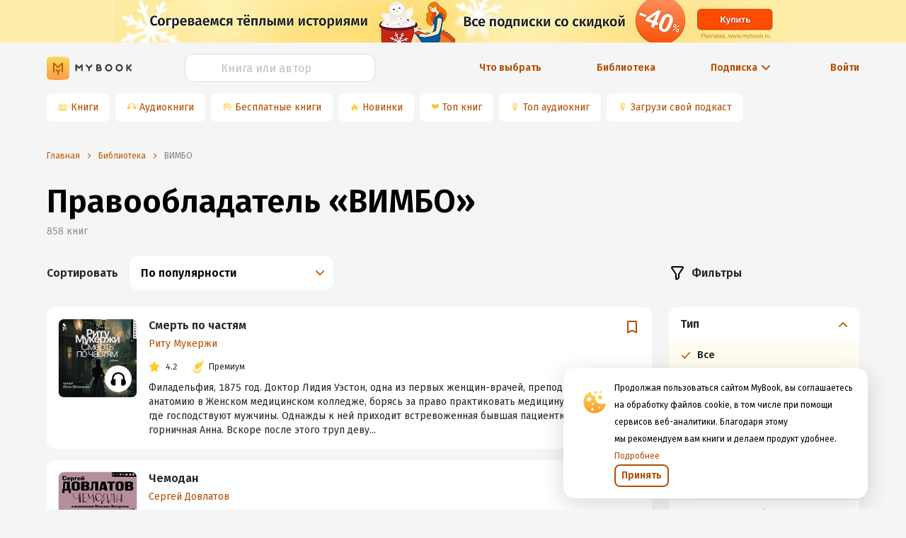

--- FILE ---
content_type: text/html; charset=utf-8
request_url: https://www.google.com/recaptcha/api2/anchor?ar=1&k=6Lc9jOkUAAAAAAS7Yqin2Ajp_JVBRmhKT0CNdA0q&co=aHR0cHM6Ly9teWJvb2sucnU6NDQz&hl=en&v=N67nZn4AqZkNcbeMu4prBgzg&size=invisible&anchor-ms=20000&execute-ms=30000&cb=xm3ugdvo4du7
body_size: 48688
content:
<!DOCTYPE HTML><html dir="ltr" lang="en"><head><meta http-equiv="Content-Type" content="text/html; charset=UTF-8">
<meta http-equiv="X-UA-Compatible" content="IE=edge">
<title>reCAPTCHA</title>
<style type="text/css">
/* cyrillic-ext */
@font-face {
  font-family: 'Roboto';
  font-style: normal;
  font-weight: 400;
  font-stretch: 100%;
  src: url(//fonts.gstatic.com/s/roboto/v48/KFO7CnqEu92Fr1ME7kSn66aGLdTylUAMa3GUBHMdazTgWw.woff2) format('woff2');
  unicode-range: U+0460-052F, U+1C80-1C8A, U+20B4, U+2DE0-2DFF, U+A640-A69F, U+FE2E-FE2F;
}
/* cyrillic */
@font-face {
  font-family: 'Roboto';
  font-style: normal;
  font-weight: 400;
  font-stretch: 100%;
  src: url(//fonts.gstatic.com/s/roboto/v48/KFO7CnqEu92Fr1ME7kSn66aGLdTylUAMa3iUBHMdazTgWw.woff2) format('woff2');
  unicode-range: U+0301, U+0400-045F, U+0490-0491, U+04B0-04B1, U+2116;
}
/* greek-ext */
@font-face {
  font-family: 'Roboto';
  font-style: normal;
  font-weight: 400;
  font-stretch: 100%;
  src: url(//fonts.gstatic.com/s/roboto/v48/KFO7CnqEu92Fr1ME7kSn66aGLdTylUAMa3CUBHMdazTgWw.woff2) format('woff2');
  unicode-range: U+1F00-1FFF;
}
/* greek */
@font-face {
  font-family: 'Roboto';
  font-style: normal;
  font-weight: 400;
  font-stretch: 100%;
  src: url(//fonts.gstatic.com/s/roboto/v48/KFO7CnqEu92Fr1ME7kSn66aGLdTylUAMa3-UBHMdazTgWw.woff2) format('woff2');
  unicode-range: U+0370-0377, U+037A-037F, U+0384-038A, U+038C, U+038E-03A1, U+03A3-03FF;
}
/* math */
@font-face {
  font-family: 'Roboto';
  font-style: normal;
  font-weight: 400;
  font-stretch: 100%;
  src: url(//fonts.gstatic.com/s/roboto/v48/KFO7CnqEu92Fr1ME7kSn66aGLdTylUAMawCUBHMdazTgWw.woff2) format('woff2');
  unicode-range: U+0302-0303, U+0305, U+0307-0308, U+0310, U+0312, U+0315, U+031A, U+0326-0327, U+032C, U+032F-0330, U+0332-0333, U+0338, U+033A, U+0346, U+034D, U+0391-03A1, U+03A3-03A9, U+03B1-03C9, U+03D1, U+03D5-03D6, U+03F0-03F1, U+03F4-03F5, U+2016-2017, U+2034-2038, U+203C, U+2040, U+2043, U+2047, U+2050, U+2057, U+205F, U+2070-2071, U+2074-208E, U+2090-209C, U+20D0-20DC, U+20E1, U+20E5-20EF, U+2100-2112, U+2114-2115, U+2117-2121, U+2123-214F, U+2190, U+2192, U+2194-21AE, U+21B0-21E5, U+21F1-21F2, U+21F4-2211, U+2213-2214, U+2216-22FF, U+2308-230B, U+2310, U+2319, U+231C-2321, U+2336-237A, U+237C, U+2395, U+239B-23B7, U+23D0, U+23DC-23E1, U+2474-2475, U+25AF, U+25B3, U+25B7, U+25BD, U+25C1, U+25CA, U+25CC, U+25FB, U+266D-266F, U+27C0-27FF, U+2900-2AFF, U+2B0E-2B11, U+2B30-2B4C, U+2BFE, U+3030, U+FF5B, U+FF5D, U+1D400-1D7FF, U+1EE00-1EEFF;
}
/* symbols */
@font-face {
  font-family: 'Roboto';
  font-style: normal;
  font-weight: 400;
  font-stretch: 100%;
  src: url(//fonts.gstatic.com/s/roboto/v48/KFO7CnqEu92Fr1ME7kSn66aGLdTylUAMaxKUBHMdazTgWw.woff2) format('woff2');
  unicode-range: U+0001-000C, U+000E-001F, U+007F-009F, U+20DD-20E0, U+20E2-20E4, U+2150-218F, U+2190, U+2192, U+2194-2199, U+21AF, U+21E6-21F0, U+21F3, U+2218-2219, U+2299, U+22C4-22C6, U+2300-243F, U+2440-244A, U+2460-24FF, U+25A0-27BF, U+2800-28FF, U+2921-2922, U+2981, U+29BF, U+29EB, U+2B00-2BFF, U+4DC0-4DFF, U+FFF9-FFFB, U+10140-1018E, U+10190-1019C, U+101A0, U+101D0-101FD, U+102E0-102FB, U+10E60-10E7E, U+1D2C0-1D2D3, U+1D2E0-1D37F, U+1F000-1F0FF, U+1F100-1F1AD, U+1F1E6-1F1FF, U+1F30D-1F30F, U+1F315, U+1F31C, U+1F31E, U+1F320-1F32C, U+1F336, U+1F378, U+1F37D, U+1F382, U+1F393-1F39F, U+1F3A7-1F3A8, U+1F3AC-1F3AF, U+1F3C2, U+1F3C4-1F3C6, U+1F3CA-1F3CE, U+1F3D4-1F3E0, U+1F3ED, U+1F3F1-1F3F3, U+1F3F5-1F3F7, U+1F408, U+1F415, U+1F41F, U+1F426, U+1F43F, U+1F441-1F442, U+1F444, U+1F446-1F449, U+1F44C-1F44E, U+1F453, U+1F46A, U+1F47D, U+1F4A3, U+1F4B0, U+1F4B3, U+1F4B9, U+1F4BB, U+1F4BF, U+1F4C8-1F4CB, U+1F4D6, U+1F4DA, U+1F4DF, U+1F4E3-1F4E6, U+1F4EA-1F4ED, U+1F4F7, U+1F4F9-1F4FB, U+1F4FD-1F4FE, U+1F503, U+1F507-1F50B, U+1F50D, U+1F512-1F513, U+1F53E-1F54A, U+1F54F-1F5FA, U+1F610, U+1F650-1F67F, U+1F687, U+1F68D, U+1F691, U+1F694, U+1F698, U+1F6AD, U+1F6B2, U+1F6B9-1F6BA, U+1F6BC, U+1F6C6-1F6CF, U+1F6D3-1F6D7, U+1F6E0-1F6EA, U+1F6F0-1F6F3, U+1F6F7-1F6FC, U+1F700-1F7FF, U+1F800-1F80B, U+1F810-1F847, U+1F850-1F859, U+1F860-1F887, U+1F890-1F8AD, U+1F8B0-1F8BB, U+1F8C0-1F8C1, U+1F900-1F90B, U+1F93B, U+1F946, U+1F984, U+1F996, U+1F9E9, U+1FA00-1FA6F, U+1FA70-1FA7C, U+1FA80-1FA89, U+1FA8F-1FAC6, U+1FACE-1FADC, U+1FADF-1FAE9, U+1FAF0-1FAF8, U+1FB00-1FBFF;
}
/* vietnamese */
@font-face {
  font-family: 'Roboto';
  font-style: normal;
  font-weight: 400;
  font-stretch: 100%;
  src: url(//fonts.gstatic.com/s/roboto/v48/KFO7CnqEu92Fr1ME7kSn66aGLdTylUAMa3OUBHMdazTgWw.woff2) format('woff2');
  unicode-range: U+0102-0103, U+0110-0111, U+0128-0129, U+0168-0169, U+01A0-01A1, U+01AF-01B0, U+0300-0301, U+0303-0304, U+0308-0309, U+0323, U+0329, U+1EA0-1EF9, U+20AB;
}
/* latin-ext */
@font-face {
  font-family: 'Roboto';
  font-style: normal;
  font-weight: 400;
  font-stretch: 100%;
  src: url(//fonts.gstatic.com/s/roboto/v48/KFO7CnqEu92Fr1ME7kSn66aGLdTylUAMa3KUBHMdazTgWw.woff2) format('woff2');
  unicode-range: U+0100-02BA, U+02BD-02C5, U+02C7-02CC, U+02CE-02D7, U+02DD-02FF, U+0304, U+0308, U+0329, U+1D00-1DBF, U+1E00-1E9F, U+1EF2-1EFF, U+2020, U+20A0-20AB, U+20AD-20C0, U+2113, U+2C60-2C7F, U+A720-A7FF;
}
/* latin */
@font-face {
  font-family: 'Roboto';
  font-style: normal;
  font-weight: 400;
  font-stretch: 100%;
  src: url(//fonts.gstatic.com/s/roboto/v48/KFO7CnqEu92Fr1ME7kSn66aGLdTylUAMa3yUBHMdazQ.woff2) format('woff2');
  unicode-range: U+0000-00FF, U+0131, U+0152-0153, U+02BB-02BC, U+02C6, U+02DA, U+02DC, U+0304, U+0308, U+0329, U+2000-206F, U+20AC, U+2122, U+2191, U+2193, U+2212, U+2215, U+FEFF, U+FFFD;
}
/* cyrillic-ext */
@font-face {
  font-family: 'Roboto';
  font-style: normal;
  font-weight: 500;
  font-stretch: 100%;
  src: url(//fonts.gstatic.com/s/roboto/v48/KFO7CnqEu92Fr1ME7kSn66aGLdTylUAMa3GUBHMdazTgWw.woff2) format('woff2');
  unicode-range: U+0460-052F, U+1C80-1C8A, U+20B4, U+2DE0-2DFF, U+A640-A69F, U+FE2E-FE2F;
}
/* cyrillic */
@font-face {
  font-family: 'Roboto';
  font-style: normal;
  font-weight: 500;
  font-stretch: 100%;
  src: url(//fonts.gstatic.com/s/roboto/v48/KFO7CnqEu92Fr1ME7kSn66aGLdTylUAMa3iUBHMdazTgWw.woff2) format('woff2');
  unicode-range: U+0301, U+0400-045F, U+0490-0491, U+04B0-04B1, U+2116;
}
/* greek-ext */
@font-face {
  font-family: 'Roboto';
  font-style: normal;
  font-weight: 500;
  font-stretch: 100%;
  src: url(//fonts.gstatic.com/s/roboto/v48/KFO7CnqEu92Fr1ME7kSn66aGLdTylUAMa3CUBHMdazTgWw.woff2) format('woff2');
  unicode-range: U+1F00-1FFF;
}
/* greek */
@font-face {
  font-family: 'Roboto';
  font-style: normal;
  font-weight: 500;
  font-stretch: 100%;
  src: url(//fonts.gstatic.com/s/roboto/v48/KFO7CnqEu92Fr1ME7kSn66aGLdTylUAMa3-UBHMdazTgWw.woff2) format('woff2');
  unicode-range: U+0370-0377, U+037A-037F, U+0384-038A, U+038C, U+038E-03A1, U+03A3-03FF;
}
/* math */
@font-face {
  font-family: 'Roboto';
  font-style: normal;
  font-weight: 500;
  font-stretch: 100%;
  src: url(//fonts.gstatic.com/s/roboto/v48/KFO7CnqEu92Fr1ME7kSn66aGLdTylUAMawCUBHMdazTgWw.woff2) format('woff2');
  unicode-range: U+0302-0303, U+0305, U+0307-0308, U+0310, U+0312, U+0315, U+031A, U+0326-0327, U+032C, U+032F-0330, U+0332-0333, U+0338, U+033A, U+0346, U+034D, U+0391-03A1, U+03A3-03A9, U+03B1-03C9, U+03D1, U+03D5-03D6, U+03F0-03F1, U+03F4-03F5, U+2016-2017, U+2034-2038, U+203C, U+2040, U+2043, U+2047, U+2050, U+2057, U+205F, U+2070-2071, U+2074-208E, U+2090-209C, U+20D0-20DC, U+20E1, U+20E5-20EF, U+2100-2112, U+2114-2115, U+2117-2121, U+2123-214F, U+2190, U+2192, U+2194-21AE, U+21B0-21E5, U+21F1-21F2, U+21F4-2211, U+2213-2214, U+2216-22FF, U+2308-230B, U+2310, U+2319, U+231C-2321, U+2336-237A, U+237C, U+2395, U+239B-23B7, U+23D0, U+23DC-23E1, U+2474-2475, U+25AF, U+25B3, U+25B7, U+25BD, U+25C1, U+25CA, U+25CC, U+25FB, U+266D-266F, U+27C0-27FF, U+2900-2AFF, U+2B0E-2B11, U+2B30-2B4C, U+2BFE, U+3030, U+FF5B, U+FF5D, U+1D400-1D7FF, U+1EE00-1EEFF;
}
/* symbols */
@font-face {
  font-family: 'Roboto';
  font-style: normal;
  font-weight: 500;
  font-stretch: 100%;
  src: url(//fonts.gstatic.com/s/roboto/v48/KFO7CnqEu92Fr1ME7kSn66aGLdTylUAMaxKUBHMdazTgWw.woff2) format('woff2');
  unicode-range: U+0001-000C, U+000E-001F, U+007F-009F, U+20DD-20E0, U+20E2-20E4, U+2150-218F, U+2190, U+2192, U+2194-2199, U+21AF, U+21E6-21F0, U+21F3, U+2218-2219, U+2299, U+22C4-22C6, U+2300-243F, U+2440-244A, U+2460-24FF, U+25A0-27BF, U+2800-28FF, U+2921-2922, U+2981, U+29BF, U+29EB, U+2B00-2BFF, U+4DC0-4DFF, U+FFF9-FFFB, U+10140-1018E, U+10190-1019C, U+101A0, U+101D0-101FD, U+102E0-102FB, U+10E60-10E7E, U+1D2C0-1D2D3, U+1D2E0-1D37F, U+1F000-1F0FF, U+1F100-1F1AD, U+1F1E6-1F1FF, U+1F30D-1F30F, U+1F315, U+1F31C, U+1F31E, U+1F320-1F32C, U+1F336, U+1F378, U+1F37D, U+1F382, U+1F393-1F39F, U+1F3A7-1F3A8, U+1F3AC-1F3AF, U+1F3C2, U+1F3C4-1F3C6, U+1F3CA-1F3CE, U+1F3D4-1F3E0, U+1F3ED, U+1F3F1-1F3F3, U+1F3F5-1F3F7, U+1F408, U+1F415, U+1F41F, U+1F426, U+1F43F, U+1F441-1F442, U+1F444, U+1F446-1F449, U+1F44C-1F44E, U+1F453, U+1F46A, U+1F47D, U+1F4A3, U+1F4B0, U+1F4B3, U+1F4B9, U+1F4BB, U+1F4BF, U+1F4C8-1F4CB, U+1F4D6, U+1F4DA, U+1F4DF, U+1F4E3-1F4E6, U+1F4EA-1F4ED, U+1F4F7, U+1F4F9-1F4FB, U+1F4FD-1F4FE, U+1F503, U+1F507-1F50B, U+1F50D, U+1F512-1F513, U+1F53E-1F54A, U+1F54F-1F5FA, U+1F610, U+1F650-1F67F, U+1F687, U+1F68D, U+1F691, U+1F694, U+1F698, U+1F6AD, U+1F6B2, U+1F6B9-1F6BA, U+1F6BC, U+1F6C6-1F6CF, U+1F6D3-1F6D7, U+1F6E0-1F6EA, U+1F6F0-1F6F3, U+1F6F7-1F6FC, U+1F700-1F7FF, U+1F800-1F80B, U+1F810-1F847, U+1F850-1F859, U+1F860-1F887, U+1F890-1F8AD, U+1F8B0-1F8BB, U+1F8C0-1F8C1, U+1F900-1F90B, U+1F93B, U+1F946, U+1F984, U+1F996, U+1F9E9, U+1FA00-1FA6F, U+1FA70-1FA7C, U+1FA80-1FA89, U+1FA8F-1FAC6, U+1FACE-1FADC, U+1FADF-1FAE9, U+1FAF0-1FAF8, U+1FB00-1FBFF;
}
/* vietnamese */
@font-face {
  font-family: 'Roboto';
  font-style: normal;
  font-weight: 500;
  font-stretch: 100%;
  src: url(//fonts.gstatic.com/s/roboto/v48/KFO7CnqEu92Fr1ME7kSn66aGLdTylUAMa3OUBHMdazTgWw.woff2) format('woff2');
  unicode-range: U+0102-0103, U+0110-0111, U+0128-0129, U+0168-0169, U+01A0-01A1, U+01AF-01B0, U+0300-0301, U+0303-0304, U+0308-0309, U+0323, U+0329, U+1EA0-1EF9, U+20AB;
}
/* latin-ext */
@font-face {
  font-family: 'Roboto';
  font-style: normal;
  font-weight: 500;
  font-stretch: 100%;
  src: url(//fonts.gstatic.com/s/roboto/v48/KFO7CnqEu92Fr1ME7kSn66aGLdTylUAMa3KUBHMdazTgWw.woff2) format('woff2');
  unicode-range: U+0100-02BA, U+02BD-02C5, U+02C7-02CC, U+02CE-02D7, U+02DD-02FF, U+0304, U+0308, U+0329, U+1D00-1DBF, U+1E00-1E9F, U+1EF2-1EFF, U+2020, U+20A0-20AB, U+20AD-20C0, U+2113, U+2C60-2C7F, U+A720-A7FF;
}
/* latin */
@font-face {
  font-family: 'Roboto';
  font-style: normal;
  font-weight: 500;
  font-stretch: 100%;
  src: url(//fonts.gstatic.com/s/roboto/v48/KFO7CnqEu92Fr1ME7kSn66aGLdTylUAMa3yUBHMdazQ.woff2) format('woff2');
  unicode-range: U+0000-00FF, U+0131, U+0152-0153, U+02BB-02BC, U+02C6, U+02DA, U+02DC, U+0304, U+0308, U+0329, U+2000-206F, U+20AC, U+2122, U+2191, U+2193, U+2212, U+2215, U+FEFF, U+FFFD;
}
/* cyrillic-ext */
@font-face {
  font-family: 'Roboto';
  font-style: normal;
  font-weight: 900;
  font-stretch: 100%;
  src: url(//fonts.gstatic.com/s/roboto/v48/KFO7CnqEu92Fr1ME7kSn66aGLdTylUAMa3GUBHMdazTgWw.woff2) format('woff2');
  unicode-range: U+0460-052F, U+1C80-1C8A, U+20B4, U+2DE0-2DFF, U+A640-A69F, U+FE2E-FE2F;
}
/* cyrillic */
@font-face {
  font-family: 'Roboto';
  font-style: normal;
  font-weight: 900;
  font-stretch: 100%;
  src: url(//fonts.gstatic.com/s/roboto/v48/KFO7CnqEu92Fr1ME7kSn66aGLdTylUAMa3iUBHMdazTgWw.woff2) format('woff2');
  unicode-range: U+0301, U+0400-045F, U+0490-0491, U+04B0-04B1, U+2116;
}
/* greek-ext */
@font-face {
  font-family: 'Roboto';
  font-style: normal;
  font-weight: 900;
  font-stretch: 100%;
  src: url(//fonts.gstatic.com/s/roboto/v48/KFO7CnqEu92Fr1ME7kSn66aGLdTylUAMa3CUBHMdazTgWw.woff2) format('woff2');
  unicode-range: U+1F00-1FFF;
}
/* greek */
@font-face {
  font-family: 'Roboto';
  font-style: normal;
  font-weight: 900;
  font-stretch: 100%;
  src: url(//fonts.gstatic.com/s/roboto/v48/KFO7CnqEu92Fr1ME7kSn66aGLdTylUAMa3-UBHMdazTgWw.woff2) format('woff2');
  unicode-range: U+0370-0377, U+037A-037F, U+0384-038A, U+038C, U+038E-03A1, U+03A3-03FF;
}
/* math */
@font-face {
  font-family: 'Roboto';
  font-style: normal;
  font-weight: 900;
  font-stretch: 100%;
  src: url(//fonts.gstatic.com/s/roboto/v48/KFO7CnqEu92Fr1ME7kSn66aGLdTylUAMawCUBHMdazTgWw.woff2) format('woff2');
  unicode-range: U+0302-0303, U+0305, U+0307-0308, U+0310, U+0312, U+0315, U+031A, U+0326-0327, U+032C, U+032F-0330, U+0332-0333, U+0338, U+033A, U+0346, U+034D, U+0391-03A1, U+03A3-03A9, U+03B1-03C9, U+03D1, U+03D5-03D6, U+03F0-03F1, U+03F4-03F5, U+2016-2017, U+2034-2038, U+203C, U+2040, U+2043, U+2047, U+2050, U+2057, U+205F, U+2070-2071, U+2074-208E, U+2090-209C, U+20D0-20DC, U+20E1, U+20E5-20EF, U+2100-2112, U+2114-2115, U+2117-2121, U+2123-214F, U+2190, U+2192, U+2194-21AE, U+21B0-21E5, U+21F1-21F2, U+21F4-2211, U+2213-2214, U+2216-22FF, U+2308-230B, U+2310, U+2319, U+231C-2321, U+2336-237A, U+237C, U+2395, U+239B-23B7, U+23D0, U+23DC-23E1, U+2474-2475, U+25AF, U+25B3, U+25B7, U+25BD, U+25C1, U+25CA, U+25CC, U+25FB, U+266D-266F, U+27C0-27FF, U+2900-2AFF, U+2B0E-2B11, U+2B30-2B4C, U+2BFE, U+3030, U+FF5B, U+FF5D, U+1D400-1D7FF, U+1EE00-1EEFF;
}
/* symbols */
@font-face {
  font-family: 'Roboto';
  font-style: normal;
  font-weight: 900;
  font-stretch: 100%;
  src: url(//fonts.gstatic.com/s/roboto/v48/KFO7CnqEu92Fr1ME7kSn66aGLdTylUAMaxKUBHMdazTgWw.woff2) format('woff2');
  unicode-range: U+0001-000C, U+000E-001F, U+007F-009F, U+20DD-20E0, U+20E2-20E4, U+2150-218F, U+2190, U+2192, U+2194-2199, U+21AF, U+21E6-21F0, U+21F3, U+2218-2219, U+2299, U+22C4-22C6, U+2300-243F, U+2440-244A, U+2460-24FF, U+25A0-27BF, U+2800-28FF, U+2921-2922, U+2981, U+29BF, U+29EB, U+2B00-2BFF, U+4DC0-4DFF, U+FFF9-FFFB, U+10140-1018E, U+10190-1019C, U+101A0, U+101D0-101FD, U+102E0-102FB, U+10E60-10E7E, U+1D2C0-1D2D3, U+1D2E0-1D37F, U+1F000-1F0FF, U+1F100-1F1AD, U+1F1E6-1F1FF, U+1F30D-1F30F, U+1F315, U+1F31C, U+1F31E, U+1F320-1F32C, U+1F336, U+1F378, U+1F37D, U+1F382, U+1F393-1F39F, U+1F3A7-1F3A8, U+1F3AC-1F3AF, U+1F3C2, U+1F3C4-1F3C6, U+1F3CA-1F3CE, U+1F3D4-1F3E0, U+1F3ED, U+1F3F1-1F3F3, U+1F3F5-1F3F7, U+1F408, U+1F415, U+1F41F, U+1F426, U+1F43F, U+1F441-1F442, U+1F444, U+1F446-1F449, U+1F44C-1F44E, U+1F453, U+1F46A, U+1F47D, U+1F4A3, U+1F4B0, U+1F4B3, U+1F4B9, U+1F4BB, U+1F4BF, U+1F4C8-1F4CB, U+1F4D6, U+1F4DA, U+1F4DF, U+1F4E3-1F4E6, U+1F4EA-1F4ED, U+1F4F7, U+1F4F9-1F4FB, U+1F4FD-1F4FE, U+1F503, U+1F507-1F50B, U+1F50D, U+1F512-1F513, U+1F53E-1F54A, U+1F54F-1F5FA, U+1F610, U+1F650-1F67F, U+1F687, U+1F68D, U+1F691, U+1F694, U+1F698, U+1F6AD, U+1F6B2, U+1F6B9-1F6BA, U+1F6BC, U+1F6C6-1F6CF, U+1F6D3-1F6D7, U+1F6E0-1F6EA, U+1F6F0-1F6F3, U+1F6F7-1F6FC, U+1F700-1F7FF, U+1F800-1F80B, U+1F810-1F847, U+1F850-1F859, U+1F860-1F887, U+1F890-1F8AD, U+1F8B0-1F8BB, U+1F8C0-1F8C1, U+1F900-1F90B, U+1F93B, U+1F946, U+1F984, U+1F996, U+1F9E9, U+1FA00-1FA6F, U+1FA70-1FA7C, U+1FA80-1FA89, U+1FA8F-1FAC6, U+1FACE-1FADC, U+1FADF-1FAE9, U+1FAF0-1FAF8, U+1FB00-1FBFF;
}
/* vietnamese */
@font-face {
  font-family: 'Roboto';
  font-style: normal;
  font-weight: 900;
  font-stretch: 100%;
  src: url(//fonts.gstatic.com/s/roboto/v48/KFO7CnqEu92Fr1ME7kSn66aGLdTylUAMa3OUBHMdazTgWw.woff2) format('woff2');
  unicode-range: U+0102-0103, U+0110-0111, U+0128-0129, U+0168-0169, U+01A0-01A1, U+01AF-01B0, U+0300-0301, U+0303-0304, U+0308-0309, U+0323, U+0329, U+1EA0-1EF9, U+20AB;
}
/* latin-ext */
@font-face {
  font-family: 'Roboto';
  font-style: normal;
  font-weight: 900;
  font-stretch: 100%;
  src: url(//fonts.gstatic.com/s/roboto/v48/KFO7CnqEu92Fr1ME7kSn66aGLdTylUAMa3KUBHMdazTgWw.woff2) format('woff2');
  unicode-range: U+0100-02BA, U+02BD-02C5, U+02C7-02CC, U+02CE-02D7, U+02DD-02FF, U+0304, U+0308, U+0329, U+1D00-1DBF, U+1E00-1E9F, U+1EF2-1EFF, U+2020, U+20A0-20AB, U+20AD-20C0, U+2113, U+2C60-2C7F, U+A720-A7FF;
}
/* latin */
@font-face {
  font-family: 'Roboto';
  font-style: normal;
  font-weight: 900;
  font-stretch: 100%;
  src: url(//fonts.gstatic.com/s/roboto/v48/KFO7CnqEu92Fr1ME7kSn66aGLdTylUAMa3yUBHMdazQ.woff2) format('woff2');
  unicode-range: U+0000-00FF, U+0131, U+0152-0153, U+02BB-02BC, U+02C6, U+02DA, U+02DC, U+0304, U+0308, U+0329, U+2000-206F, U+20AC, U+2122, U+2191, U+2193, U+2212, U+2215, U+FEFF, U+FFFD;
}

</style>
<link rel="stylesheet" type="text/css" href="https://www.gstatic.com/recaptcha/releases/N67nZn4AqZkNcbeMu4prBgzg/styles__ltr.css">
<script nonce="9DoKTJNrLj5cdBAWaKT64w" type="text/javascript">window['__recaptcha_api'] = 'https://www.google.com/recaptcha/api2/';</script>
<script type="text/javascript" src="https://www.gstatic.com/recaptcha/releases/N67nZn4AqZkNcbeMu4prBgzg/recaptcha__en.js" nonce="9DoKTJNrLj5cdBAWaKT64w">
      
    </script></head>
<body><div id="rc-anchor-alert" class="rc-anchor-alert"></div>
<input type="hidden" id="recaptcha-token" value="[base64]">
<script type="text/javascript" nonce="9DoKTJNrLj5cdBAWaKT64w">
      recaptcha.anchor.Main.init("[\x22ainput\x22,[\x22bgdata\x22,\x22\x22,\[base64]/[base64]/[base64]/[base64]/[base64]/UltsKytdPUU6KEU8MjA0OD9SW2wrK109RT4+NnwxOTI6KChFJjY0NTEyKT09NTUyOTYmJk0rMTxjLmxlbmd0aCYmKGMuY2hhckNvZGVBdChNKzEpJjY0NTEyKT09NTYzMjA/[base64]/[base64]/[base64]/[base64]/[base64]/[base64]/[base64]\x22,\[base64]\x22,\x22fcKxTMOGGMKrwpLCtMOhZFFQw5E8w5UKwrjCpErCksK7OsO9w6vDrQ4bwqFTwoNzwp14wqzDulLDnHTCoXtcw6LCvcOFwqLDvU7CpMOBw5HDuV/CthzCoynDt8O/Q0bDpjbDusOgwqDCi8KkPsKURcK/AMO5H8Osw4TCpMO8wpXCmmQZMDQyXHBCT8KvGMOtw47Dh8OrwopNwofDrWIKK8KORRNZO8OLbWJWw7YVwpU/PMKdQMOrBMKjdMObF8KQw6sXdk/[base64]/[base64]/wq92GTLCp33CoSh8wo8Qwphgw4h7fmLCmcKPw5ciQCNyTVoRWkJlVsOKYwwBw7dMw7vCr8OjwoRsIW1Cw607Ij57wp7DtcO2KWjCj0l0K8KWV35ORcObw5rDoMOIwrsNKsKSalIeCMKadsOywoYiXsK/WSXCrcKwwrrDksOuCcOnVyDDp8Kow6fCrx/Dr8Kew7NMw4QQwo/DoMK7w5kZCjEQTMKJw4A7w6HCsDc/wqAEd8Omw7E5wogxGMOzfcKAw5LDscKicMKCwqYPw6LDtcKHLAkHO8K3MCbCtsOiwplrw6VbwokQwoDDoMOndcKyw57Cp8K/wpU/c2rDqMKTw5LCpcKyCjBIw6bDlcKhGXnCssO5wojDr8Onw7PCpsOPw4MMw4vCu8K2ecOkXMOmBAPDn3nClsKrZhXCh8OGwrPDvcO3G2g3K3QIw59VwrR6w4xXwp51MFPChGXDgCPCkEQtS8ObIwwjwoEXwo3DjTzCkMO2wrBoRsKpUSzDrQnChsKWXnjCnW/CvyEsScOrSGEoeGjDiMOVw6U+wrM/bcOOw4PCll3DhMOEw4gjwrfCrHbDiC0jYjTCiE8abcKZK8K2BcOibMOkA8OnVGrDt8O+ZsOdw7fDqcKRGcKFw7hqK13Cn3fDpA7CqsOow41KImvClB/Ck1hswrlzw5tbw4V7aEd+wrkpBcKMw5pswohjEFjCp8O0w4fDs8OLwookSSnDtDBrPsOASsOLw6U7wq7DscOVEMOnw6XDgFTDmifChGbCtHTDnsKOW1vCnT9nElHCtMOMw7nDnsKVwq/CusOtw5rDoCVsThllwrfDnCxobFo8H1M2AsKMw7LCvSk8woPDty1FwrFxccK5AMOewrrCvcOcdiDDvcKWUUM3w5PDocO/aRUtw59WWMOcwqjDnsOqwpQew5FVw6/CvMK1GsO6eF42G8OSwpIxw7/[base64]/DpkIeH8KPw7gDCVMPQyENw4/CsUrChl8tPHjDkFzCp8KMw7TDg8OEw77Cj2Qvwq/DlEXDi8OAwoPCvUscw7YbH8O0w6XDlGIUwqDCt8KcwoFqw4TDuFjDrg7DhkHCmcKcwrHDhiHDucOaO8KAGwfDqsOnHsKsGmULWMO8YMKWw6fDqMKGKMKgwo/Ds8O4AsKFw6omw5fDkcOOwrB+KUPDk8Odw4N7G8OKfV7CqsO/FDvDsxQRasKpPWTDkE1KC8OaSsO9S8KUAnQaBk89w5nDtgEJwoM8ccOFw6nCqcKywqgfw746wqLCh8OmecOhw55bN1/[base64]/[base64]/[base64]/[base64]/DhXAlwrAcZ8OISsK2w7HDm8OCBcKywppDFsOrB8OeDUBZwqTDgDPDiBTDszfChVrDsgIyfi4qBk5TworDv8OKw7dbecK7bMKpw4bDhm7CncKTwrYnPcKJeV1fw6Anw6AsJcOyAgNnw6ghEMKCFMO/SjrDn3xmTcKycX7DrSdPKMO2dsOgwrVNCMONCMO8bMO3w4AzUwY4QRPCkWLCsBvCsCxrLFfDo8Kyw6rDu8KDDkjCiiLCrMKDw6nDiAfCgMOlw5lPJgrCnFo3BVjCuMOXfDtKwqHCssK8WhJlX8OzZlfDs8KwY07DssKcw5J1GmZdM8OTPMKSTU1pNVPChH/[base64]/w482FcO8Tjglw6gMQEjDrsOgw6BcUsOkWyVnw4LCvDdMcWg+IMO8wrnDs3l7w6BrU8OtOsO2wp/Drx7DkADCg8K7T8K6ZR/CgsKewrHCj2IKwo1zw6opJsK3wqgTXxfDvWoBTTBuRsOYwovCqyE3VFoCw7fCmMKGTsKJwpnDjUbCil/CkMOZw5EITzEEwrE+D8KICcOww6jDi2MyYcKSwp0XbsOkw7DDjRHDsy/CjloeU8Kqw6M1w5d3wrR6fHvCk8OvWlMvF8KTfD81wqoFSSnChMKOwpZCNMOrwppkwpzDn8KSwpsEwqLCkmPCg8OfwqNww6nCj8Kqw49xwpUpdsKoE8KhNhVTwoTDn8OtwqDDplDCjSAZw4/DnWc4acOBBFBow7Mrwpp/Kz7DnHFUw7JUwpHCsMKzwqHDhHFKZ8Ovw7nCqsKGSsO5aMKswrclwpLCusKXVMOLf8OHUsK0SCbCqy9Cw7DDhsKPw7/CmyHDnMOdwrx3FGHCu2h1wrgibUnCj3vDhcO8bANCTcOSasKPwrfDux1dw7LChyjCoAXDh8OcwqARcEDCvcKzTBA3woRlwqd0w5XCv8KDWCZFwrjCrMKUw5cAQ17DgsO5w7bCvX1rwo/DocKIOl5JVcOgGsOBw4LDiD/DrsOywoDDrcO7KcOwY8KRAMOJw4vCh3LDoyh4wrjCtQBsAzI0wpwocmEJwrvCjAzDkcKMFsO3V8KCdcOXwrPCjMO9RsOXw7rDucKPQMOIwq3DhcKvCxrDtwfDiFXDq01UWAVDwojDh3zCusO0wr3Ck8OrwoQ8B8Kvw6s7Gjp1wp9Pw7ZowqDDoUQYwqXClTcrQsO/w4/[base64]/DrcO/fE7Cv8OWw7HCocOewp4cHcKcRn92PHglUcOZMMKGNMOPegTDtiHDtsOTwr4afSPDl8KYwojDkhBkesOkwpR7w6ppw5MRwrrCkHg7WDXDiHnDtsO8QMOiwqtdwqbDisKpwprDvcOpLkQ3QlvDqAUQwp/DoHIgBcO0RsOzw7PDoMKiw6TDs8ObwpEPV8OXwq/Cs8KqVMOjw4wqdsOgw7jCisOPVMOLEyrCljvDosOqw4wEUFIpY8KYwoPDpsKBwr4MwqdRw4cKw6tIwqMnwpxfHsOiUFAvw7vDm8OJworCuMOGaSEdw4jDhsOgw7pcdH7CjMOfwrkTUMKgKFl0IsKcBh51w6JTHcO2AA5Qe8OHwr1/PcKqbw/CqjE0w4N8woPDvcOBw4/DhVvCisKJGMKZwp3CjsKTZCzCr8K1wobClwvClXgcw5fDuzcBw5x4TDDCjcK8wpTDg1HCiWzCncKXwqBew6EXw4ojwqkfwr/DmjIyFcOuYsO3w4fCpytowrhgwpIiHcORwrTCi2/ChsKdBcONTMKNwobDi1TDrxVgwpXCu8OUw78jwr5qw6vCjsOdbybDrFNOW2TCqzXDhCzCkCpuDgfCuMKCCDRlwqzCrR/Dp8O3I8KdDnVfYcOcFMK2wo3Do1PCpcKkS8Oqw5PCmcOSw6NofQXCjMK1w7AMwprDqcKGTMOYVcKFw47DncOMw45rOcOMPcOGS8OAwpJBw5lSaRtgAAnDlMKrK2HCvcO0wolcwrLDpsOyQj/Dlkt2w6TCjRARb0UnCMO4csKTXzBnw6/DtidGwq/CinZrJcK5cAfDrMOVwpcowqt+wrsEw4XCkMKlwonDhUrDg31Fw78rVMOZczfCoMOrKMKxPSLDu1oFw7fDgT/CjMKiw6HDvVZNMhnCjMKxw6dxbsKrwppawovDkBzDhxkvw4xGw5k+w7DDvHRiw4MmDsKjQytvUgbDusOraw/CocOiwqZUw5Yuw5XCjMOWw4AZS8KNw78McRjDj8KSw5duw58/dMKTwolhDsO8wqzDhlLCkWrCs8OQw5BWR0h3w61kTsOnNWNawrcoPMKVwrbCo3l7G8K6YMKpUMKpNsKlNTLDvmXDlMKJfsO5VBxVw55hfAbDo8Kuw6xqUsKdOsKYw5HDvRrDuxHDtyF/C8KbGsKzwoDDrE7CiiRqKR/DgAEgw5xMw7VCw7PCrm/[base64]/wrg3UyRGcAfCvExFwoHDv8KMRsKfJ8OrUkDCtcOkw4jDr8Kkw7J/wodDJ3zCujvDryV+wpLDjVwnLTfDuF15Dywxw43CjcKUw5Z1woDDj8KyV8OFQ8KCfcKDM0gLwozChDDDhwnDkDzDs3PDuMKQfcKQVCFgCxRsa8O/[base64]/[base64]/[base64]/[base64]/[base64]/[base64]/DpRs8w4/CoMOaw5QsZcK4Igc7C8OVFHbCujrDrsKCaT4IZcKARCAxwoBORE3DlUhUFljCpcOqwoYXUm/Cvw3DmkfCvw4Rw5F5w6HDlMK6wqvCvMKCw4fDn2zDnMKQLV/DvcOVKMK5wpM8MMKEdcOQw6MHw4QeBTPDojHDjFYHbcK8CnrCoyTDqWw3UAtww6sAw4tLwr0sw7zDpXLDoMKTw6QFTcKuPgbCpksQwq3DoMOlUGl/NMO/FcOsX2zDqcKlE3F3w7E7EMK6Q8KSO1pNP8OGw5vDrFQswoYdw77DkXHCtxHCmBwpZW/DuMOpwr7CqMKNSUXCm8O/VA0uBXclw5HCuMKVZMKtLATCvsOxKFhsch8tw4A/SsKIwofCv8OdwopmW8OOIW4LwrTCtyRBf8OvwqzCmncLTzM8w7LDiMOHIMKxw7TCvlRaGsKEGnPDrVLCvFsEw6wiCsO2RsOWw4rCvjjDhmEaF8OXwqRMRsOEw4zDhsK5wpthF0MMwqvCr8OGPA11Sg/DlRQGXcO7f8KdeFZTw6LCoj7DuMK/[base64]/Do1MtOMKew4Vvw5pTYcKVw5jCscOVFHfCnsOYSSDCgcKsXWrChcK6wqDDtnbDvxPCl8OIwodPw5zCnsO1CVHDkSjDrG/[base64]/[base64]/[base64]/Cm8Kaw7XCjTcEwokzwqJddMO0w5XDkMKHBsOgwqB6wqwhw4cXAxEnPQzCinDDukjDtsKnRMKhHiAnw49vOsODTRV9w4LDgcKeWk7DuMKQFU1ATcKRWcO0aRPDgk9Lw7VBCS/DrBwqSnPCjsKPT8OQw7zDhAgowp9ewoJOwpHDgGAOwozDsMK4w7YkwqDCsMKVw6FEC8OxworDvWIAXMKEb8O9PwwPwqJfWyPDncK/YsKNw7Ywa8KWfifDj1TDtMOiwo/Cm8K4wqJ2LMKnaMKUwo/DksKyw6l7wpnDhDjCr8KEwoMcSSlvPhUVwqPDusKAL8OiV8KhJxzCsD/CgMKkw40nwrdbIMOcVS1hw4fClsKFBnJYXT7CicKJNEPDnB5HWMKjQcKfc1gGwoDDkMKcw6rCvzpfXMOuwpLDmMOPw5wMw5Niw75wwrvDhsOzWsOsI8K+w5Q+wrsYEsKZEm4Qw7bCtAAew6XDtgscwqnDqk/CnlAiw5HCpcOmwp95NDHCvsOmw78bO8OzbcK9w6YjEMOoF2QMWHPDh8KTfcO4EMO5NgF/fcOidMK0R1JqHBzDrsOgwoFuHcKaQGFLIVItwr/CtMKyfzjDhHbCqXLCgn7Cl8OywoEeMsO/wqfCuQzCh8OhcQLDkXs6dFZ9U8Kla8OjADTDuXVXw7UfKQ/[base64]/wpfDnsKlwpPDhC1pwo5TwpwxJWkGwqfDvsOSWcO+ccKxU8KuWGI6wpBjw5rDhkbCjizCiVhjP8KzwpEqVcOPwoopwqjDixLDjlsrwrbDgMKIwonChMO1H8OvwoHCl8KMwrlyZcKGcTZww6/DjcOLwqrCrWoJGmUiHcK2PDrCg8KVWRfDkMKww7TDhcK8w4DCjcOtR8OrwqbDmsOPR8KOdMK4wqU1CnHCgW1ca8K/w6vDi8KxXMOnesO6w6UbN0LCuQ7DnhhqGyBZXh91D30KwqQaw7gSwoTChMKjCsOFw5bDu1h3HXYWWsK4di/[base64]/VmYXSjAUw5HCksO5HjfCpH7Dun4qZ8OIUcKTwqgzwqHDhsO8w5jCmcO5w4sdN8KPwpprHMK4w6nClmLCi8Opwr3CmFt6w6zCnm3ChirCn8OyWifDqUpfw6/ChTsNw43DvMO/w7bDph/CnsO6w7FNwoTDh17CgcKRDQc9wofDtzfDoMO0TcKMY8OgChzCqWFWdsKRV8OkBwnCmcOTw45qH2PDsUYbZsKaw6rCmcKaHsOlP8O9M8K0w7LChE/[base64]/esOrZMOmwqxLYsO+w6xhwprChcO6w5DDh8K5wrrCjWXCkSDCp0bDicOOccKPSMOOesOuwpnDscOiAlzDtWhHwr4MwpI+w6jCu8Kgwr5rwpTCqW1kcFx6wqQbw6HCrzbCqFsgwp7Cul8vMGbCimRQwpPCty/DncOsQXl6MMO6w6vCjcKyw7wCE8KHw6nClwbCnivDvn0Yw7hsYUMkw5pLwoYuw7IWOcK/[base64]/ClMK0B8O7wr7DuyLCpTTDr8O4KAYQwoXDt8OSZzwMw5JrwrQFSsOEwqptC8KOwofDqxjChxViKcKFw6/Cjn9Iw6bCqz5lw4Npw4oZw4AYBQfDuSDCmUPDu8OJVMONEMO4w6/CtcK3wpkSwoLDsMO8NcOUw595w7duTyk3AAM3wpPCr8OfIAvDpsObCsKUVsOfWV/CoMKywoTDl2Fvc3jDvsOJAsO8wrUOehzDkxR/wrPDsRnCrF/[base64]/DicK2ZgnDkn7DisKTDcKgw57DicKowo80w5QfwqkEw6EKw5/Do3BUw7vDlMKLMkdvw4Fswpp+w69qw4shCsO5wp3Coy8DEMKlPsKIw4TDp8KSKBbCoFHCnMKZIcKBfH3CjMOgwo3DrMOoQn3CqBsVwqdsw6zCvF1ewrAJWR3Du8OaGcOKwqjCohYUw7sMCzvDkSjClEkvIsO/ITDCjCbCjmvDrsK6b8KIf0jCk8OkMScuVsKMdVLCgMKbT8KgR8Olwq1gRizDiMK7LMOnPcOYw7fDkMKiwpnDmG3CtBg5DMO0f03DicKhwqEswoXCsMOOwrfCqlMYw548wo/CkGjDrglsSAJsF8O8w4bDtsK5LcKLYsOQbMO4bT58VxplL8K3wrx3bAnDq8KqwqbChWh4w4TCrU1QLcKiWnHDiMKdw43DuMK4VgNlNcKlW0DCmjsew7nCmcK7C8OTwojDrwDCmT/DoWrDoQPCm8Olw7fDu8Kqwp8Iwp7DgxLClcK0GV1owqYMw5LDt8KxwoLDncOFwrJmwp/Cr8KAKEjCtlzCllNYHsOwX8KFKmN8OAvDqV19w5stwqLDkWYEwoo9w7c7AQ/[base64]/DiMOnwq7DkcOqwqzCs8KXcS3CsipAwqB3bMO7ZMK5aCfDnnc9UTtXwrTCsU5dXiReI8KePcKhwo4BwrBUYMKUDjvDsn7DisKeElTChw09PMKOwpvCqCrDlsKhw796XRPCksOcwqHDsVojw4XDtV/DhcOLw5PCsi3Dp1TDm8K0w6x9GcOsO8K5w7g8flPCnFAAQcOawo8HwoPDoXrDk0zDgcOQw4fDlFDDtsKEw4LDq8KvdHhIKcKcwpfCtMK0VWDDm1TCgMKXXmPDr8K3TcKgwpvDimTDn8OWw6rCoUhQw4Adw5PCosONwp/Cizp/UDXDqljDicOsBsK1MC1taxUSXMK9wpRJwpHCqWYFw4EIwotvaEl+wqQSMC3Cp0jDqjNiwq9Xw5bCtsKHesKVSSYbwr3Cr8OoLgJ3wog/wqspPQXCrMOCw70XHMO/wp/DhGdYEcOCw6/Ds3Vsw79cB8OcA37ClEjDgMOUw6YNwqzCt8KKw7/DosKZam/Ck8KjwrJOJcO3w6jDmX52woYxMhIAw45BwrPDoMOtZCMSwplxw6rDrcOeAcKMw7xfw5RyWMKmw7kQwp/[base64]/Do8OBQhNgwrwQwq0cw5TDhHAowr8bw73ChsOjX8K1w7DCp0HDiMKzIEATQMOTwozDmnICOjjDoGzCqS5twpbDg8KXdxPDuUVqDcOwwrnDg0HDhMKAwoJCwrt1J0UzBnlTw5XCisK/wrNeBlPDoR7DiMKww6zDiSXCrMOFPjzDocOnPcKTasK5wrnCvi/CscKNw7HChwfDmcOIw4jDtcOYw4d0w48xaMOdcDfDhcK9wrDClETClMKZw7/CuAVGP8Klw5jDjAzDuCHCu8OpUkLDpwXDj8O6QWjCq0U+WcK6wrvDhA06bQ3Cq8OVw4cVUlwTwofDkDzDj0JrF1Rpw4/CoQgzXGh1MBHCpXNcw4zCvAzCnzPDhMOkwobDm0Yvwq9OX8OIw43DucKtwrTDml8Tw5Zfw5XDtMKDHm5bwonDscOtwpvCoALClMO5ABphwqlyTg4Owp3DgwxBw5ZYw4kmAMK6bFIAwrZOLcOdw7oUNMKtwp/DocOcw5AXw5/ChMOoZsKBwpDDkcKIOcKcYsKVwoclwrPDj2dQGljCkhgdS0fDp8ObwqPCh8ObwrzCtcKewp/Ci3k9w6LDncK2wqbDqxVqcMKFcCxVRQXDjm/DmEfCgMOuT8K/f0YLJMOJwppIdcK1d8K2wrsRAsKmwqXDqsKpw7h+R3cSXXw8w4vDnwIZOMK/fEnDqcKcR1fClDDClsOuwr4Lw6TDjcO5woUtcMOAw4kowonCk0jCg8O3wqkXScOrYizDhsOkbC1owrtXbXDDisKJw5jCiMOTwo4sZcKmbTkvwro8wp57woXDh2YIG8OGw77DgsOmw47CncKdwqLDkSE3w7/ClcObw4wlVsK/w5Ukwo7Dp3rCm8OiworCgVEKw5tJwo/CvQjCh8KCwqdVecOmw6DDgcOgdCLChh5dw6rCjG9TKsOPwpUdGGLDhMKFaEHCtMO8UMKRPMOgJ8KaKlzCoMO8wqPCscK2w63Cqyhww49Ww50ewp8PEsKewqEReW/CoMO5OUbChiV8LyghFFfDgcKIw4rCocOHwrTCsU/Dtzs+NAvCrjtGD8KuwprDt8OIwpHDu8OpGMOzQyPDvsK9w4hbw4NpE8O3U8OGUsO4wpxFBCx7a8Kda8OPwqrCmXJxKG3CpsO6ORlOQsKvZsOdPiJ/A8KuwqV8w6hONWnChmwWwqvDoidQchBYw6fDiMKjwrchImvDjsO5woI+Vi53w6sPw4tpesKgaC7CvMOMwoTCiFpwI8OkwpYMwow3e8KXLsO8wrU8EW4qG8KNwp/[base64]/DozfCvMOFBULDvsOpwoISN8O8wrjDgRszw6wxwpjCg8ONwowtw4ZSJHbClSoTw4J+wrPDksO6BWPDmlEwEHzCj8O3wrMtw7/CmCbDmsOUw7LCnsKcPF80w7NBw78/GcOnVcKqwpDChcOtwqHDr8ORw6YCa03CtGMVcG5ZwrplJsKVw5hewq9KwqDDocKpbcKZGTLCmXLCmWnCisOMTVw6w5HCrMOwdUjDiFkYwrzCscKkw7zDmGERwr1nWm/CvMOFwoZdwr50wpoQwoTCuB/DsMO9eSDDuVYABTDDiMO9wq3CicKZdHcgw5/[base64]/Co8O0wq3CkgfDpFEBw608wpbCth1ZwpbDvsKhwqfDnXLDnnrCqWLCvU48w5PCqkw5GcKGdRbDiMOALMKFw5XCixgafcKpJwTCh0vCpg0awpBswqbCgWHDnEzDl3XCnB1Ba8OCEMKpGcO+Y0zDh8Obwp1jw77CjsO/w4rCh8Kpw4rCo8Orwq/Dp8OQw4UQdk90UWvCkMK7PF5cw5MWw6EqwoHCvxHCtcOBJGHCjVLCngLDlHY6TRXDj1Faeh1Hw4Ylw5JhWy3Dp8K3wqrDrMOeA05pw45cI8KXw5sKwoFnU8Kiw5PCnzUnw49rwo7DumxLw6pywr/DgRHDin3CnMO4w4rCusK9GcOZwqjDq3IIwqsUw5p+w5djScOVwp5gAEx+Lz3Dk0HCncKLw7vCmD7CnMKLFgbDn8KTw7rCqMOjw7LCsMKDwq4Vwo42wo1WRxAWw4Y5wrg0wqPDkwPChVFoBQVfwprDpjNQw47DgsOSw4/DpyUaMsKjw4szwrDCksKvWsKBLRfCnyLCn3XChT4Pw75LwqHCsBxvZ8KtVcKcesKXw4pdJEZnFBjDucONbn4xwq/CtXbCnCHCv8O+QMO3w7IDwohlwoM4wprCoX/[base64]/CEzCq8KcwphMSsOBw67Cu8Orw4taewpbK8Oqw41Hw595IgQYHWXCmMKEOW/DqsOhw7gaCzXCksKJwobCilbDvCnDpMKHQmfDjAJINUbCssKhwqjCj8KzT8OYDU1ewqogwqXCoMOAw7DDtSVCJmd8Ek5Dw4dXw5Epw5ZWAMOVwr5mwqEwwq7Cs8O1J8K1IRtgRRvDsMO9w44UE8K9wpMvRMK/woBNG8KGFsO0WcOMLcKcwo7DgCbDm8KzW15+esKTw7NTwqXCrWBOXcOawqoVZEDDmnh6HAIxGjbDl8Kxw4rCsFHCvsKLw6s/[base64]/DucKzwotlw6ofHMK3fMK8PRZtwplPw6BEw78yw5ZQw6F7wq7DvcKAP8K1e8OiwpFLfMKPYcKowpxfwq3DgMO4w7TDrzrDisKCYg8/KsK5wpLDlMO9DcOXw7bCvz0kw7wsw5FTwprDnVPDgsKMScOOWsKiUcKaHMOjN8Kiw6DCoFHDqcKOw4/CohXDqVHChxDDgFXDgMOowod+NsOgKMKRDsKlw45cw49mwpgWw6w5w5kmwqYJACxOIsOHwqUBw5rDsAkaH3Mbw7PCmB87w7MRwocJwrPCvcKXw7/ClR84w7kZOcOwYcO8C8Oxa8O5TB7Ch1dUKxtWwrTDucOwX8O/dSnDtMKrScKmwrZ0wpvCnlbCgcO6wrrCmRLCocK2worDnFjDtjLCq8OXw4LDr8K9I8OVOsK/w6Q3FMODwpwsw4zCiMK9WsOlw5/DkE9Twr3Drwsjwphsw6HCqhcsw5/[base64]/woBVXsKaUsK2Cw0fwrDDgsO+OXAowp/[base64]/Cq8Kow5bCgcK4w7Y8worCjH8Iw6LCiMKkw6vCncO+w4zDnQMkwrNYw4vDjMOQwrHDl0bCkcObw61HGjkEPVnDtHlSfxPDlArDtw4ZL8KSwrbCoGPCjl93ZMKzw51BIMK+GUDClMKgwqN/CcOrPkrCgcO4wqbChsOwwpLCkgDCpGgFciMCw5TDksOiPsK/Y0hdB8ODw4hkwoHCgMOvwqjCt8O6wovDscK/NnXCuQMfwpdCw6DDs8KlTgvCgjBMwrIvw4fDkMOEw7fCmFwgwpHChBs/woVRCEbDl8Kyw6jCkMKQJD5TSUBJwqbCj8OqEwHDmB18w7nCvm1DwrbDhMOGZlXDmgLCrX/CoifCqMKwTcKgwpEECcKPHcOuwps8XMKiw7RCNcKkw6BbURPClcKYJ8Ogw5x4wphYDcKYw5bDo8K0wr3CpMO+RDdYVHtdwo44WQrCu05aw6jClnptWFzDnsOjMS48MlXCq8Odw680w5fDh2/[base64]/CvsOpwp5Dwq/DlsK3CW7DjBZqICXCtsOhwrnDrMOFwoZTfcOMXsK+woNOATAMX8OIwqEsw4VzHGk/JDspe8O0w7FBYEsuWnPDosOEOcOnwpfDtmLDvMKXahHCnzbChFx3ccOfw6Eiw5LCj8K2wp17w4JBw6w8O0k9IU8OMFvClsKZdcOVeh4nAsOUwoQXecOfwr89QcK+CQ1iwqtyGMOBwqjCisOtZDNlwpd5w4/DnxHCtcKMw695exjCnsK6w7HCpypCHcK/wpbCj3XDu8KIw5sew60JZ13CrsK9worCskPCvsKaEcO5Tg15wobCjSUQRBUdw4l0worCh8OJwp/DpMK5wrvCtWHDhsKOw4YAwp49w4E1QcKaw5HCgB/CvVTCv0BhC8KzasKiGkliw5sTUsKbwpEtwokdfsKYw7APw5QCYsOhw4RdLMOuDcOawrsLwr4YKsOYw5xOcBJsXV1Bw5QZCRfCtWxYw7rDk0HDg8OBTjXCrcKZwoXDhcOqwoFLwq12PyQ7GjJ/DMOmw6JlQlYJwot5W8KzworDisOpcyPDjMKZw6x1Fg7CqjwswpF1w4dxM8KBw4bCqzMUGsOFw6IbwoXDviXCucObEcKDPcOYXXTDp1nCjMO1w6/[base64]/[base64]/fGYrwpdsHsOrCn0GWMKsLMOkw4/DtMK4w4nChsO5N8KBQDAGwrvCv8KJw70/[base64]/[base64]/DmMKZYcONwoZUwq42ScOgWHbDqcOuwr9Fw73CjsKUw43ChMOuHzjCncKRIyvDpljDskPDl8KTw613OcO3XjYcDhFFEXcfw6XCsQcMw6TDmF7DicOFw5xBw6rCiC1NKyfCu2MVFhDDtTZswokjLTbCk8OrwpnCjTxuw7Btw5LDmcKgwrvDtGTCtMOSw78awq/[base64]/CsGXClXcfw7vCgxxBJcO5D8O4wrnCkUN2wp3DlljDkkjCu0XDkXLCpDvDncOKw4oTRcKrIUnDiA3DosOqZcOKD3TDtWLDul7Dui7CgcOnESBowq9Ew7DDoMO6w5bDgEvCnMORw5fCpsOvfwvCmyLDosOtIsKjfsONW8O1ZcK0w7TDj8Ozw7hpX0nCnAvCoMO/TMKgw6LCkMKNBlcnbsK/w6ACWF4cwqRnWRvCgsO+ZMKZwqoUbcKSw4oAw7/DqcK+w6/DocOCwrjCjcKqRBzClDllwobDgh/CkVnChcKkQ8Osw61vLMKKw4R7SMOtw6FfXl43w7hJwpHCj8KCwq/Dn8OZXxgRWMKywpHCrVLDiMOTasK6w63DtMOlw5jDsD3DqMKxw4l3DcOkW3wzBsK5NR/DkQIzX8OXaMKlwrhcYsOJwq3CqzEXDGEDw4ghwp/DuMOtwrHCgMOleB9mZMK2w5IdwpjCsFNtXMK5wrrCusKgPS1qS8OSwoN6w57CicKpHhnChRjCgcKlw7ZZw7PDgsKBQcKWPQfDgcOICkvCiMObwrPCi8K7wrlAw5fCusKnVsKzZsKqQ1jDs8O9WsKow4k3WBlaw5XCg8O6GE1mF8Obw7kCwr/CgMOZMMOcw6A1w4EyZUtPw5Fqw7B7CTlBw4g1wpfCnsKAw5/DkcOiEl3Dq1jDpcKSwo0owohmwpsTw5opw6N4wrLDu8O+YsKNMcO1UG4BwqLDg8KFwrzCjsOnwqM4w63CmsO6axkeN8OIDcOIQFIpwrHChcOxOsKwJTo8w7TDvz7CmGtSPMK1WysTwoHCgsKcwr/DoElvwoMpwpbDrnbCrXnCrcKIwqLCsR5kbsKkwrvCsjTCmEE9w7lkw6LCjcOEEHh1w743w7HDucO8w5oXEW7DtsKeMsO/B8OOKD8BEBFUM8Kcw7wzNlDCkMKue8KWO8KpwrjCncOcw7ByNMKaFMKbITB9e8K8R8KVGcK/w7M6EcOmwojDmcO7ZG7CkVHDtMOSTsKVwpEXw6vDlsOmwrjCrMK1FFLDv8OoG0DDicKow5zCgcKJQ2/DoMKMcsKmwq53wqrChcKmERrCpXBzXMKbwqbCjlLCpUZ7RX3DhsO+blPCnHTCssOHCiM8NW/DnTnCkMKMWzbDrVvDi8KsScKfw7AJw7LCgcOwwq5/[base64]/CmF53w5dVcUs/wq58wp0DLUgkAMKLNsOow4jDgsKTEFbCrBpiUhzDkjfCnlDCusKEasKbfRzDhQxpaMKDwpvDrcOPw6VyclN7w5E6WyHCoUI0wox/w5FSwqXClFXDu8ONwp/Dv17DvHlmw4zDiMK2VcKyEyLDkcKUw79/wp3DuXMDfcOVHcK/wrtNw686wp8SHsKhYCQTwr/DgcKUw7bCnGHDgsKkwqJ7w7Zka14FwqVJLWhHZ8KAwqXDnjbCmMOOAMO7wqBdwqnDhRxiw6jDrcKew5gbIcO8bcOwwoxtw4jCksOxXMK5cVQMw6J0w4jClcO1Y8Ocw4bCt8O5wrvDnzMFNMK6w5UHVwhCwo3CkQ3DlRLCocK/[base64]/w6PCvsOQHmcCMGZuLMKtW8OfLcOqSMKhcA1vUTlmwqIUDsKXYsKQTsKjwr7DscORw5U5wo7CrxAxw6Y3w4TCscKZIsKjCU9swp7Cgkcycx8aewMww5pbU8Opw4jDnxjDm0/[base64]/[base64]/VMOvw6TChE48w73Ci04cw4FiYsKkClvCnWRvWcOkDsOJAMK8w50ZwpgHXsOKw7zCvsOyS0HDoMKxw7zCgcK0w5sHwq4Pe3g5woDDuEspNsOqW8K0UMORw4sVGR7CsVNmPTdGw6LCrcKfw6tnYMKtMyFkIh0cT8O6UC4YKcO1B8O2MyQEHsKkwoHCpMOowr3DhMKpe0/Cs8KtwpbDiSMuwq5Xwp7DjATDsWPDs8OEw6DCin1ccEJfw4xUClbDgm7Ch2VOB0pNPsKoc8KCwpnCr0sAHSnCisKCw6LDjAbDusK5w7LDkBxMw7kacsO2IlxyRsOCLcOkw7nCuFLCo04ddGDClcK6R1VndAZ5w6HDicOnKMOiw7YXw58vEF9DXsK/G8K2w47Du8OaAMKhwqlJwqjDnyTCuMOywo3DnQMdw6Ujw4rDksKeE3w1PcOKGcKwUcKPwoF+w7YuKXrDs3c7D8Kowo8rw4DDjCjCpyzDmhnCucOewpbCkcOjRRY3bcO+w5/Dr8Osw6LCusOrLmnCl1bDncO5WcKNw4J5w6HCnMOYwplZw61TJDAIw7fDjcObDcOLw5twwo3DjyTCqBXCo8OFwrXDjsOEZ8K6wpwxwqrCn8KnwoxGwrPDjQTDhgjDjUIYwqTCgEHCrhZLUsKxYsOzw4NNw7/Ds8OCacKQLXFyTMOhw4jDqsOPw5jDtcObw77Cj8OoN8Kkaz/CqGzDqMO3wr7Ck8Kkw5fCrMKrAMOww7sFe0tIE2fDhsO4B8OOwp1Uw5IEw7/[base64]/CtDnCgnkqUcOAw7fCvsKUwqETasO7wojCt8OxKzfCvgLDuADDrAw8XEHCmMOOwrVwej3DvFVyFG8nwow2w6rCpwpzfsOtw7onQ8KBfHwDw507TMKxw4cZwpd4NWNMYsO3wrxdXEvDrMKgJMKfw7gvK8ODwp0gLmrDkW7CihnDqirDsEVEwqgBb8ORwpUcw70rd2/DjcOITcK4w7zDjFXDuBl+w63DgHbDoRTCgsOzw7LDqxYyZ37Ds8O8w6AjwpFYUcKXbnXDocKwwoDDpkApPm7ChsOVw7xUAwDCksOlwroAw47Dj8O4RFdwbsKsw5V5wpLDjMO5KMKTw73CgcKWw5JfQ35rwoXCqCnCgcKewpHCosKkLsOXwqrCsAJrw5/CqXMjwpjCnSoHwoQrwrjDtXIcwqA/w7DCrsOCdD7Dr0vCsg7CtVNFw4HDhUHDmRvDqVzCpsKQw5HChXYzc8KBwr/CnApuworDjhjCjA/DnsKaQ8OcQF/CicKUw6vDkCTDmwc3wrhpwp3DscKTJsObX8KTV8KbwrNSw59vwpolwoo6w4PDn3vCjsKjwqbDjsKPw5/[base64]/OVg/AxPDjMKPwp3DkXjDhGVKHxFmw6/Di0jDqCXCjsKVWgTCrcKiPj7CjsOCaygvJ2xTPXdhZnnDvzdcw6tAwqlWH8OjXcOAwqfDsRN/McOxbF7CnMKlwqDCicOzwrfDv8O5w6XDtBvDqMKeNsKdw7Rrw4XCgjDDt1/[base64]/wq4hTRPDlGEMw4jClCbDs8OFPMOZDSUkw7jCuhVgwp1DQsOzO2/CsMO6w6QvwqLDtMKcCsOzw6g/[base64]/[base64]/[base64]/CjnPCvcOCc8KqwqNmQxvCucOow6J4w5Mww6TCksOZY8Onbm9/G8K+w4/CkMKhwrVYXsOIw7/[base64]/[base64]/[base64]/w6VYwqhxTnLDtMOiw41LFH08W8KCw4ZgU8Kpw5R1bnFBEHHDgmM5BsOOwpV4w5HDvCbCqsKAwoR/[base64]/[base64]/Dhms7wpcVw6zDmsK5PMK0w4fDvMKQcMO8azxZwqIawooCwrzCiyHCo8KjdDgSwrnCmsKXdQ1Iw4jDjsOOwoY8wrzDusOAw57Dty5iU3TDjRYCwp3DgcO5WxLDpcOWR8KRMcOhw7DDqQ5zw7LCtVEqD2/DtcOrM0JZcg1zwrBbw7taWsKJZ8OidT8eOgrDrMKoIhctw5IIw6tyCsOidkZiwrXDpX99w7nCpCF4wqHCjcOQTx1TDHEmGxMrwpnDqsO8wrNjwrzDkRbCn8KpJ8K/DnLDk8KMWMKIwpbCijfCsMOOCcKQd2LCqxDDl8OuNy3DnnjDu8OMZcOuL0kMPV5VJSrCiMKNw5lzw7dSPVJtw5PCusOJwpXDpcKqwoDClTdnesOHFTfDjShYw4HCn8OiEsOCwrvDvFTDj8KJwohnEcKnwq/DvMOnYz1MZcKRw4TCgXcfUE1rw4/DlMK1w40UdCjCv8Kuw4TDkMK3wqnCpD4Gw6xgw7fDnBPDkcK8bGoVFU0Dw4NmecKww5lWdnLDscKww5jDiFwLJ8KoKsKrw7wmwqJHCcKLMWrDmywNUcKRw5pSwr0/X3duwpZPTVPClG/DqsOYwocVCcKodUfDlsK2w7fCvEHCncOow53Cn8OdbsOTGnXCi8KPw7jDnxkiQUfDkWvCghfDo8K5enl7RsOTGsOcKlYIEikmw5ZjYynCp1JtQ1t4JMOMfyHCjMKEwrHDiC8VJMOUSjjCiQnDgcO1ATlGwpJJCGfCqHYfw53DqjrDtcK4RS/CosOpw4QcPsKpDcOdYWzDkmMNwobCmjHDtw\\u003d\\u003d\x22],null,[\x22conf\x22,null,\x226Lc9jOkUAAAAAAS7Yqin2Ajp_JVBRmhKT0CNdA0q\x22,0,null,null,null,0,[21,125,63,73,95,87,41,43,42,83,102,105,109,121],[7059694,649],0,null,null,null,null,0,null,0,null,700,1,null,0,\[base64]/76lBhnEnQkZnOKMAhnM8xEZ\x22,0,1,null,null,1,null,0,1,null,null,null,0],\x22https://mybook.ru:443\x22,null,[3,1,1],null,null,null,1,3600,[\x22https://www.google.com/intl/en/policies/privacy/\x22,\x22https://www.google.com/intl/en/policies/terms/\x22],\x222A6YAhlJDCdsZD9gK5nBeWvwwMsYfp+/tQ+X99juMH8\\u003d\x22,1,0,null,1,1769531154736,0,0,[193,165,173],null,[206,93,200,97,199],\x22RC-KzZE6SPp4lkp_g\x22,null,null,null,null,null,\x220dAFcWeA4_OzfJgCy5SZF5T_5dJ9sABnoO7Gq4dTIR_qrBg9Hp4nRRGJyCt5Pbu9JL0SWqCWmcPq8cPRZL0LpW4E2c2LK5IkqaJQ\x22,1769613954846]");
    </script></body></html>

--- FILE ---
content_type: application/x-javascript
request_url: https://mybook.ru/_next/static/chunks/pages/rightholder/%5Brightholder%5D-f9950e910983e6a804bf.js
body_size: 57323
content:
_N_E=(window.webpackJsonp_N_E=window.webpackJsonp_N_E||[]).push([[207,26,31,32],{"0PSX":function(e,t,n){"use strict";var o=n("TqRt"),r=n("284h");Object.defineProperty(t,"__esModule",{value:!0}),t.default=void 0;var i=r(n("q1tI")),a=o(n("ygfH")),c=o(n("O/y6")),s=function(e,t){return i.createElement(c.default,Object.assign({},e,{ref:t,icon:a.default}))};s.displayName="CheckOutlined";var l=i.forwardRef(s);t.default=l},"0Vta":function(e,t,n){"use strict";n.d(t,"a",(function(){return b}));var o=n("q1tI"),r=n("vOnD"),i=n("sxUR"),a=n("yhNM"),c=n("l+Ka"),s=r.f.div.withConfig({componentId:"sc-1ffrm2w-0"})(["cursor:pointer;color:",";transition:0.2s;position:relative;"],(function(e){return e.isOpen?i.palette.orange[10]:i.palette.orange[8]})),l=r.f.div.withConfig({componentId:"sc-1ffrm2w-1"})(["position:absolute;top:30px;"," "," ",";background:white;border-radius:12px;z-index:1;width:216px;padding-left:40px;"],(function(e){return"left"===e.position&&Object(r.e)(["left:0;"])}),(function(e){return"right"===e.position&&Object(r.e)(["right:0;"])}),c.shadowLevel2),u=r.f.div.withConfig({componentId:"sc-1ffrm2w-2"})(["color:",";transition:0.2s;font-size:14px;line-height:24px;border-bottom:1px solid #e8e8e8;padding:8px 0 7px 0;display:flex;align-items:center;&:hover{color:",";}&:last-child{border-bottom:0;padding:8px 0 8px 0;}"],i.palette.orange[8],i.palette.orange[7]),f=Object(r.f)(a.a).withConfig({componentId:"sc-1ffrm2w-3"})(["position:absolute;left:16px;"]),d=n("x71K"),p=n("nKUr");function b(e){var t=e.className,n=e.items,r=e.text,a=e.position,c=void 0===a?"right":a,b=Object(o.useState)(!1),h=b[0],m=b[1],v=Object(o.useRef)(),g=function(e){var t;(null===(t=v.current)||void 0===t?void 0:t.contains(e.target))||m(!1)};Object(o.useEffect)((function(){return h?document.addEventListener("mousedown",g):document.removeEventListener("mousedown",g),function(){document.removeEventListener("mousedown",g)}}),[h]);var y=n.map((function(e){var t=e.href,n=e.text,o=e.icon,r=e.onClick;return t?Object(p.jsx)(d.a,{href:t,children:Object(p.jsxs)(u,{as:"a",children:[Object(p.jsx)(f,{type:o,size:"xxs",fill:i.palette.orange[8]}),n]})},n):r?Object(p.jsxs)(u,{onClick:function(){r(),m(!1)},children:[Object(p.jsx)(f,{type:o,size:"xxs",fill:i.palette.orange[8]}),n]},n):void 0}));return Object(p.jsxs)(s,{ref:v,className:t,isOpen:h,children:[Object(p.jsx)("div",{onClick:function(){return m(!0)},children:r||Object(p.jsx)("svg",{width:"24",height:"25",viewBox:"0 0 24 25",fill:"none",xmlns:"http://www.w3.org/2000/svg",children:Object(p.jsx)("path",{fillRule:"evenodd",clipRule:"evenodd",d:"M4.5 10.25C5.74264 10.25 6.75 11.2574 6.75 12.5C6.75 13.7426 5.74264 14.75 4.5 14.75C3.25736 14.75 2.25 13.7426 2.25 12.5C2.25 11.2574 3.25736 10.25 4.5 10.25ZM12 10.25C13.2426 10.25 14.25 11.2574 14.25 12.5C14.25 13.7426 13.2426 14.75 12 14.75C10.7574 14.75 9.75 13.7426 9.75 12.5C9.75 11.2574 10.7574 10.25 12 10.25ZM21.75 12.5C21.75 11.2574 20.7426 10.25 19.5 10.25C18.2574 10.25 17.25 11.2574 17.25 12.5C17.25 13.7426 18.2574 14.75 19.5 14.75C20.7426 14.75 21.75 13.7426 21.75 12.5Z",fill:"currentColor"})})}),h&&Object(p.jsx)(l,{position:c,children:y})]})}},"0Wgw":function(e,t){e.exports={l:"12px",m:"8px",s:"6px",xs:"4px"}},149:function(e,t,n){n("j36g"),e.exports=n("RYC7")},"1PJx":function(e,t,n){"use strict";var o=n("TqRt"),r=n("284h");Object.defineProperty(t,"__esModule",{value:!0}),t.default=void 0;var i=r(n("q1tI")),a=o(n("XuBP")),c=o(n("O/y6")),s=function(e,t){return i.createElement(c.default,Object.assign({},e,{ref:t,icon:a.default}))};s.displayName="DownOutlined";var l=i.forwardRef(s);t.default=l},"37tM":function(e,t,n){"use strict";n.d(t,"a",(function(){return c})),n.d(t,"b",(function(){return l})),n.d(t,"e",(function(){return u})),n.d(t,"d",(function(){return f})),n.d(t,"f",(function(){return d})),n.d(t,"c",(function(){return p}));var o=n("rtU3"),r=n("vOnD"),i=n("rPha"),a=n("ivp9"),c=Object(o.c)(a.a).withConfig({componentId:"sc-1k1lv0d-0"})(["margin-bottom:24px;@media screen and (min-width:1180px){grid-template-columns:1fr 1fr 1fr;}@media screen and (max-width:1180px){grid-template-columns:1fr 1fr;}@media screen and (max-width:600px){grid-template-columns:1fr;}"]),s=Object(r.g)(["0%{opacity:0;}100%{opacity:1;}"]),l=o.c.div.withConfig({componentId:"sc-1k1lv0d-1"})(["display:flex;flex-direction:column;width:100%;padding-bottom:10unit;"]),u=o.c.div.withConfig({componentId:"sc-1k1lv0d-2"})(["display:flex;flex-direction:column;align-items:center;justify-content:center;width:100%;height:392px;padding:12unit 0;border:1px solid ",";border-radius:l;animation:"," 0.8s ease-in-out;svg{min-height:","px;min-width:","px;}"],i.v.color("unavailableBg"),s,(function(e){return e.iconWidth}),(function(e){return e.iconHeight})),f=o.c.div.withConfig({componentId:"sc-1k1lv0d-3"})(["display:flex;justify-content:space-between;width:100%;"]),d=o.c.div.withConfig({componentId:"sc-1k1lv0d-4"})(["margin-right:6unit;",""],Object(i.a)({xs:Object(o.b)(["width:calc(100% - 72px);"]),md:Object(o.b)(["width:calc(100% - 149px);"])})),p=o.c.div.withConfig({componentId:"sc-1k1lv0d-5"})(["",""],Object(i.a)({xs:Object(o.b)(["display:block;width:48px;"]),md:Object(o.b)(["width:auto;"]),xl:Object(o.b)(["display:none;width:0px;"])}))},"3Mqf":function(e,t,n){"use strict";n("VEUW"),n("G3+4")},"45Cw":function(e,t,n){var o={"./allCreditCards.svg":"tZQL","./androidDark.svg":"uLXW","./apple.svg":"lsIz","./appleColor.svg":"kFya","./appleColorless.svg":"rsue","./appleDark.svg":"Mjsb","./availableAttention.svg":"x3Oc","./cookie.svg":"9JC3","./creditCard.svg":"gCgn","./devices.svg":"37FT","./fb.svg":"kLj1","./fbColor.svg":"CPYd","./fbColorless.svg":"ThIE","./filter.svg":"UJQN","./freeSubscription.svg":"GiYw","./fullPaypal.svg":"zkX+","./giftWallet.svg":"bF8F","./google.svg":"Ij7p","./googleColor.svg":"sokD","./googleColorless.svg":"4jj+","./googlePlay.svg":"LV8x","./iosDark.svg":"ZDYu","./itunesWallet.svg":"dCRC","./litres.svg":"GP2e","./litresColor.svg":"SlrJ","./litresColorless.svg":"TPgZ","./litres_logo.svg":"OO6q","./loveBook.svg":"PKrA","./mailOwl.svg":"VQ/A","./mastercard.svg":"VSD7","./megafon.svg":"tejl","./megafonPlus.svg":"RMic","./mts.svg":"5DsY","./mybook.svg":"MVY5","./okColor.svg":"z1bO","./okColorless.svg":"KaaL","./owlSearch.svg":"y64v","./paypal.svg":"9D3E","./premiumSubscription.svg":"xESo","./proSubscription.svg":"6qsK","./search.svg":"akOT","./smsRussia.svg":"XWCg","./smsWallet.svg":"u+Tf","./standardSubscription.svg":"Nu6s","./stats.svg":"uJ7g","./sync.svg":"fT+S","./syncBook.svg":"fy0/","./tele2.svg":"wNai","./tinkoff.svg":"TbvQ","./twitterColor.svg":"nS5N","./twitterColorless.svg":"yBcf","./unavailableBook.svg":"ca0D","./visa.svg":"rcQn","./vk.svg":"S1lG","./vkColor.svg":"pA66","./vkColorless.svg":"wpEn","./wifi.svg":"NTLZ","./yandex.svg":"VQPQ","./yandexColor.svg":"saQb","./yandexColorless.svg":"97U+","./yandexMoney.svg":"t1SM"};function r(e){var t=i(e);if(!n.m[t]){var o=new Error("Module '"+e+"' ('"+t+"') is not available (weak dependency)");throw o.code="MODULE_NOT_FOUND",o}return n(t)}function i(e){if(!n.o(o,e)){var t=new Error("Cannot find module '"+e+"'");throw t.code="MODULE_NOT_FOUND",t}return o[e]}r.keys=function(){return Object.keys(o)},r.resolve=i,r.id="45Cw",e.exports=r},"6TE2":function(e,t){e.exports={xxs:"12px",xs:"14px",s:"16px",m:"20px",l:"24px",xl:"30px",xxl:"38px",xxxl:"46px"}},"8qkr":function(e,t,n){"use strict";n.d(t,"a",(function(){return f}));n("q1tI");var o=n("SE23");function r(e){var t=Object(o.a)();return t[e]?t[e].type:t[0].type}var i=n("zaQ0"),a=n("vOnD"),c=n("5nJp"),s=a.f.div.withConfig({componentId:"sc-1v96hyo-0"})(["display:flex;"]),l=Object(a.f)(c.a).withConfig({componentId:"sc-1v96hyo-1"})(["margin-right:16px;"]),u=n("nKUr");function f(e){var t=e.book,n=e.className;return Object(u.jsxs)(s,{className:n,children:[Object(u.jsx)(l,{value:t.rating.rating.toPrecision(2),displaySmallVer:!0}),Object(u.jsx)(i.a,{type:r(t.subscription_id)})]})}},"9v5o":function(e,t,n){},"9xET":function(e,t,n){"use strict";Object.defineProperty(t,"__esModule",{value:!0}),t.default=void 0;var o=n("vhhj").Row;t.default=o},AxFF:function(e,t,n){"use strict";var o=n("eTvC"),r=n("q1tI");t.a=function(){return Object(r.useContext)(o.a).services.rest}},Btem:function(e,t,n){"use strict";Object.defineProperty(t,"__esModule",{value:!0}),t.default=void 0;var o=function(e){if(e&&e.__esModule)return e;if(null===e||"object"!==p(e)&&"function"!==typeof e)return{default:e};var t=d();if(t&&t.has(e))return t.get(e);var n={},o=Object.defineProperty&&Object.getOwnPropertyDescriptor;for(var r in e)if(Object.prototype.hasOwnProperty.call(e,r)){var i=o?Object.getOwnPropertyDescriptor(e,r):null;i&&(i.get||i.set)?Object.defineProperty(n,r,i):n[r]=e[r]}n.default=e,t&&t.set(e,n);return n}(n("q1tI")),r=f(n("fcSX")),i=f(n("Qb09")),a=f(n("1S0Z")),c=f(n("TSYQ")),s=f(n("BGR+")),l=n("SqFR"),u=n("KEtS");function f(e){return e&&e.__esModule?e:{default:e}}function d(){if("function"!==typeof WeakMap)return null;var e=new WeakMap;return d=function(){return e},e}function p(e){return(p="function"===typeof Symbol&&"symbol"===typeof Symbol.iterator?function(e){return typeof e}:function(e){return e&&"function"===typeof Symbol&&e.constructor===Symbol&&e!==Symbol.prototype?"symbol":typeof e})(e)}function b(e,t,n){return t in e?Object.defineProperty(e,t,{value:n,enumerable:!0,configurable:!0,writable:!0}):e[t]=n,e}function h(){return(h=Object.assign||function(e){for(var t=1;t<arguments.length;t++){var n=arguments[t];for(var o in n)Object.prototype.hasOwnProperty.call(n,o)&&(e[o]=n[o])}return e}).apply(this,arguments)}function m(e,t){if(!(e instanceof t))throw new TypeError("Cannot call a class as a function")}function v(e,t){for(var n=0;n<t.length;n++){var o=t[n];o.enumerable=o.enumerable||!1,o.configurable=!0,"value"in o&&(o.writable=!0),Object.defineProperty(e,o.key,o)}}function g(e,t){return(g=Object.setPrototypeOf||function(e,t){return e.__proto__=t,e})(e,t)}function y(e){var t=function(){if("undefined"===typeof Reflect||!Reflect.construct)return!1;if(Reflect.construct.sham)return!1;if("function"===typeof Proxy)return!0;try{return Date.prototype.toString.call(Reflect.construct(Date,[],(function(){}))),!0}catch(e){return!1}}();return function(){var n,o=x(e);if(t){var r=x(this).constructor;n=Reflect.construct(o,arguments,r)}else n=o.apply(this,arguments);return O(this,n)}}function O(e,t){return!t||"object"!==p(t)&&"function"!==typeof t?j(e):t}function j(e){if(void 0===e)throw new ReferenceError("this hasn't been initialised - super() hasn't been called");return e}function x(e){return(x=Object.setPrototypeOf?Object.getPrototypeOf:function(e){return e.__proto__||Object.getPrototypeOf(e)})(e)}var w=function(e,t){var n={};for(var o in e)Object.prototype.hasOwnProperty.call(e,o)&&t.indexOf(o)<0&&(n[o]=e[o]);if(null!=e&&"function"===typeof Object.getOwnPropertySymbols){var r=0;for(o=Object.getOwnPropertySymbols(e);r<o.length;r++)t.indexOf(o[r])<0&&Object.prototype.propertyIsEnumerable.call(e,o[r])&&(n[o[r]]=e[o[r]])}return n},E=o.createContext(null),C=((0,u.tuple)("top","right","bottom","left"),function(e){!function(e,t){if("function"!==typeof t&&null!==t)throw new TypeError("Super expression must either be null or a function");e.prototype=Object.create(t&&t.prototype,{constructor:{value:e,writable:!0,configurable:!0}}),t&&g(e,t)}(d,e);var t,n,u,f=y(d);function d(){var e;return m(this,d),(e=f.apply(this,arguments)).state={push:!1},e.push=function(){e.setState({push:!0})},e.pull=function(){e.setState({push:!1})},e.onDestroyTransitionEnd=function(){e.getDestroyOnClose()&&(e.props.visible||(e.destroyClose=!0,e.forceUpdate()))},e.getDestroyOnClose=function(){return e.props.destroyOnClose&&!e.props.visible},e.getPushTransform=function(e){return"left"===e||"right"===e?"translateX(".concat("left"===e?180:-180,"px)"):"top"===e||"bottom"===e?"translateY(".concat("top"===e?180:-180,"px)"):void 0},e.getRcDrawerStyle=function(){var t=e.props,n=t.zIndex,o=t.placement,r=t.mask,i=t.style,a=e.state.push,c=r?{}:e.getOffsetStyle();return h(h({zIndex:n,transform:a?e.getPushTransform(o):void 0},c),i)},e.renderBody=function(){var t=e.props,n=t.bodyStyle,r=t.drawerStyle,i=t.prefixCls,a=t.visible;if(e.destroyClose&&!a)return null;e.destroyClose=!1;var c={};return e.getDestroyOnClose()&&(c.opacity=0,c.transition="opacity .3s"),o.createElement("div",{className:"".concat(i,"-wrapper-body"),style:h(h({},c),r),onTransitionEnd:e.onDestroyTransitionEnd},e.renderHeader(),o.createElement("div",{className:"".concat(i,"-body"),style:n},e.props.children),e.renderFooter())},e.renderProvider=function(t){return e.parentDrawer=t,o.createElement(l.ConfigConsumer,null,(function(t){var n=t.getPopupContainer,i=t.getPrefixCls,a=e.props,l=a.prefixCls,u=a.placement,f=a.className,d=a.mask,p=a.direction,m=a.visible,v=w(a,["prefixCls","placement","className","mask","direction","visible"]),g=i("select",l),y=(0,c.default)(f,b({"no-mask":!d},"".concat(g,"-rtl"),"rtl"===p)),O=d?e.getOffsetStyle():{};return o.createElement(E.Provider,{value:j(e)},o.createElement(r.default,h({handler:!1},(0,s.default)(v,["zIndex","style","closable","closeIcon","destroyOnClose","drawerStyle","headerStyle","bodyStyle","footerStyle","footer","locale","title","push","visible","getPopupContainer","rootPrefixCls","getPrefixCls","renderEmpty","csp","pageHeader","autoInsertSpaceInButton","width","height","dropdownMatchSelectWidth","getTargetContainer"]),{getContainer:void 0===v.getContainer&&n?function(){return n(document.body)}:v.getContainer},O,{prefixCls:g,open:m,showMask:d,placement:u,style:e.getRcDrawerStyle(),className:y}),e.renderBody()))}))},e}return t=d,(n=[{key:"componentDidMount",value:function(){this.props.visible&&this.parentDrawer&&this.parentDrawer.push()}},{key:"componentDidUpdate",value:function(e){var t=this.props.visible;e.visible!==t&&this.parentDrawer&&(t?this.parentDrawer.push():this.parentDrawer.pull())}},{key:"componentWillUnmount",value:function(){this.parentDrawer&&(this.parentDrawer.pull(),this.parentDrawer=null)}},{key:"getOffsetStyle",value:function(){var e=this.props,t=e.placement,n=e.width,o=e.height,r=e.visible,i=e.mask;if(!r&&!i)return{};var a={};return"left"===t||"right"===t?a.width=n:a.height=o,a}},{key:"renderHeader",value:function(){var e=this.props,t=e.title,n=e.prefixCls,r=e.closable,i=e.headerStyle;if(!t&&!r)return null;var a="".concat(n,t?"-header":"-header-no-title");return o.createElement("div",{className:a,style:i},t&&o.createElement("div",{className:"".concat(n,"-title")},t),r&&this.renderCloseIcon())}},{key:"renderFooter",value:function(){var e=this.props,t=e.footer,n=e.footerStyle,r=e.prefixCls;if(!t)return null;var i="".concat(r,"-footer");return o.createElement("div",{className:i,style:n},t)}},{key:"renderCloseIcon",value:function(){var e=this.props,t=e.closable,n=e.closeIcon,r=void 0===n?o.createElement(a.default,null):n,c=e.prefixCls,s=e.onClose;return t&&o.createElement("button",{onClick:s,"aria-label":"Close",className:"".concat(c,"-close"),style:{"--scroll-bar":"".concat((0,i.default)(),"px")}},r)}},{key:"render",value:function(){return o.createElement(E.Consumer,null,this.renderProvider)}}])&&v(t.prototype,n),u&&v(t,u),d}(o.Component));C.defaultProps={width:256,height:256,closable:!0,placement:"right",maskClosable:!0,mask:!0,level:null,keyboard:!0};var S=(0,l.withConfigConsumer)({prefixCls:"drawer"})(C);t.default=S},CbT5:function(e,t,n){"use strict";n("VEUW"),n("QqtH")},Eh2f:function(e,t,n){"use strict";var o;Object.defineProperty(t,"__esModule",{value:!0}),t.default=void 0;var r=(o=n("0PSX"))&&o.__esModule?o:{default:o};t.default=r,e.exports=r},FAat:function(e,t,n){"use strict";Object.defineProperty(t,"__esModule",{value:!0}),t.default=void 0;var o=d(n("q1tI")),r=u(n("BGR+")),i=u(n("TSYQ")),a=d(n("LdHM")),c=n("vgIT"),s=u(n("xcGM")),l=u(n("fVhf"));function u(e){return e&&e.__esModule?e:{default:e}}function f(){if("function"!==typeof WeakMap)return null;var e=new WeakMap;return f=function(){return e},e}function d(e){if(e&&e.__esModule)return e;if(null===e||"object"!==p(e)&&"function"!==typeof e)return{default:e};var t=f();if(t&&t.has(e))return t.get(e);var n={},o=Object.defineProperty&&Object.getOwnPropertyDescriptor;for(var r in e)if(Object.prototype.hasOwnProperty.call(e,r)){var i=o?Object.getOwnPropertyDescriptor(e,r):null;i&&(i.get||i.set)?Object.defineProperty(n,r,i):n[r]=e[r]}return n.default=e,t&&t.set(e,n),n}function p(e){return(p="function"===typeof Symbol&&"symbol"===typeof Symbol.iterator?function(e){return typeof e}:function(e){return e&&"function"===typeof Symbol&&e.constructor===Symbol&&e!==Symbol.prototype?"symbol":typeof e})(e)}function b(e,t,n){return t in e?Object.defineProperty(e,t,{value:n,enumerable:!0,configurable:!0,writable:!0}):e[t]=n,e}function h(){return(h=Object.assign||function(e){for(var t=1;t<arguments.length;t++){var n=arguments[t];for(var o in n)Object.prototype.hasOwnProperty.call(n,o)&&(e[o]=n[o])}return e}).apply(this,arguments)}function m(e,t){if(!(e instanceof t))throw new TypeError("Cannot call a class as a function")}function v(e,t){for(var n=0;n<t.length;n++){var o=t[n];o.enumerable=o.enumerable||!1,o.configurable=!0,"value"in o&&(o.writable=!0),Object.defineProperty(e,o.key,o)}}function g(e,t){return(g=Object.setPrototypeOf||function(e,t){return e.__proto__=t,e})(e,t)}function y(e){var t=function(){if("undefined"===typeof Reflect||!Reflect.construct)return!1;if(Reflect.construct.sham)return!1;if("function"===typeof Proxy)return!0;try{return Date.prototype.toString.call(Reflect.construct(Date,[],(function(){}))),!0}catch(e){return!1}}();return function(){var n,o=j(e);if(t){var r=j(this).constructor;n=Reflect.construct(o,arguments,r)}else n=o.apply(this,arguments);return O(this,n)}}function O(e,t){return!t||"object"!==p(t)&&"function"!==typeof t?function(e){if(void 0===e)throw new ReferenceError("this hasn't been initialised - super() hasn't been called");return e}(e):t}function j(e){return(j=Object.setPrototypeOf?Object.getPrototypeOf:function(e){return e.__proto__||Object.getPrototypeOf(e)})(e)}var x=function(e){!function(e,t){if("function"!==typeof t&&null!==t)throw new TypeError("Super expression must either be null or a function");e.prototype=Object.create(t&&t.prototype,{constructor:{value:e,writable:!0,configurable:!0}}),t&&g(e,t)}(d,e);var t,n,u,f=y(d);function d(){var e;return m(this,d),(e=f.apply(this,arguments)).selectRef=o.createRef(),e.focus=function(){e.selectRef.current&&e.selectRef.current.focus()},e.blur=function(){e.selectRef.current&&e.selectRef.current.blur()},e.getMode=function(){var t=e.props.mode;if("combobox"!==t)return t===d.SECRET_COMBOBOX_MODE_DO_NOT_USE?"combobox":t},e.renderSelect=function(t){var n,c=t.getPopupContainer,u=t.getPrefixCls,f=t.renderEmpty,d=t.direction,p=t.virtual,m=t.dropdownMatchSelectWidth,v=e.props,g=v.prefixCls,y=v.notFoundContent,O=v.className,j=v.size,x=v.listHeight,w=void 0===x?256:x,E=v.listItemHeight,C=void 0===E?24:E,S=v.getPopupContainer,P=v.dropdownClassName,k=v.bordered,I=u("select",g),T=e.getMode(),N="multiple"===T||"tags"===T;n=void 0!==y?y:"combobox"===T?null:f("Select");var _=(0,s.default)(h(h({},e.props),{multiple:N,prefixCls:I})),R=_.suffixIcon,A=_.itemIcon,D=_.removeIcon,M=_.clearIcon,L=(0,r.default)(e.props,["prefixCls","suffixIcon","itemIcon","removeIcon","clearIcon","size","bordered"]),U=(0,i.default)(P,b({},"".concat(I,"-dropdown-").concat(d),"rtl"===d));return o.createElement(l.default.Consumer,null,(function(t){var r,s=j||t,l=(0,i.default)(O,(b(r={},"".concat(I,"-lg"),"large"===s),b(r,"".concat(I,"-sm"),"small"===s),b(r,"".concat(I,"-rtl"),"rtl"===d),b(r,"".concat(I,"-borderless"),!k),r));return o.createElement(a.default,h({ref:e.selectRef,virtual:p,dropdownMatchSelectWidth:m},L,{listHeight:w,listItemHeight:C,mode:T,prefixCls:I,direction:d,inputIcon:R,menuItemSelectedIcon:A,removeIcon:D,clearIcon:M,notFoundContent:n,className:l,getPopupContainer:S||c,dropdownClassName:U}))}))},e}return t=d,(n=[{key:"render",value:function(){return o.createElement(c.ConfigConsumer,null,this.renderSelect)}}])&&v(t.prototype,n),u&&v(t,u),d}(o.Component);x.Option=a.Option,x.OptGroup=a.OptGroup,x.SECRET_COMBOBOX_MODE_DO_NOT_USE="SECRET_COMBOBOX_MODE_DO_NOT_USE",x.defaultProps={transitionName:"slide-up",choiceTransitionName:"zoom",bordered:!0};var w=x;t.default=w},FBU9:function(e,t){e.exports={s:400,m:500,l:600}},FXII:function(e,t,n){var o=n("Y5fs").SPACE_UNIT;e.exports={unit:function(e){var t=o.name.length;if("string"!==typeof e||""===e||e.length<t+1)return e;if(e.slice(-o.name.length)!==o.name)return e;var n=Number(e.slice(0,e.length-o.name.length));return 0===n?0:(o.pxEqual*n).toString()+"px"}}},FXw4:function(e,t,n){"use strict";n.d(t,"a",(function(){return d}));var o=n("HaE+"),r=n("o0o1"),i=n.n(r),a=n("q1tI"),c=n("KL8Y"),s=n("CO6n"),l=function(){return{NEXT_PAGE_BUTTON:Object(s.d)("\u041f\u043e\u043a\u0430\u0437\u0430\u0442\u044c \u0435\u0449\u0435","\u041a\u043d\u043e\u043f\u043a\u0430 \u041f\u043e\u043a\u0430\u0437\u0430\u0442\u044c \u0435\u0449\u0435")}},u=n("20a2"),f=n("nKUr");function d(e){var t,n=e.fetchNextPage,r=e.nextPageUrl,s=e.loading,d=Object(a.useState)(s),p=d[0],b=d[1],h=l();Object(a.useEffect)((function(){b(s)}),[s]);var m=Object(u.useRouter)().asPath,v=null===r||void 0===r?void 0:r.split("/?")[1];function g(){return(g=Object(o.a)(i.a.mark((function e(){return i.a.wrap((function(e){for(;;)switch(e.prev=e.next){case 0:return b(!0),e.next=3,n((function(){return""}));case 3:b(!1);case 4:case"end":return e.stop()}}),e)})))).apply(this,arguments)}return m=null===(t=m)||void 0===t?void 0:t.split("/?")[0],Object(f.jsx)("a",{href:"".concat(m,"?").concat(v),onClick:function(e){return e.preventDefault()},children:Object(f.jsx)(c.a,{type:"normal",size:"large",loading:p,onClick:function(){return g.apply(this,arguments)},block:!0,children:h.NEXT_PAGE_BUTTON})})}},"G3+4":function(e,t,n){},JyG4:function(e,t,n){"use strict";function o(e){return(o="function"===typeof Symbol&&"symbol"===typeof Symbol.iterator?function(e){return typeof e}:function(e){return e&&"function"===typeof Symbol&&e.constructor===Symbol&&e!==Symbol.prototype?"symbol":typeof e})(e)}Object.defineProperty(t,"__esModule",{value:!0}),t.default=void 0;var r,i=function(e){if(e&&e.__esModule)return e;if(null===e||"object"!==o(e)&&"function"!==typeof e)return{default:e};var t=l();if(t&&t.has(e))return t.get(e);var n={},r=Object.defineProperty&&Object.getOwnPropertyDescriptor;for(var i in e)if(Object.prototype.hasOwnProperty.call(e,i)){var a=r?Object.getOwnPropertyDescriptor(e,i):null;a&&(a.get||a.set)?Object.defineProperty(n,i,a):n[i]=e[i]}n.default=e,t&&t.set(e,n);return n}(n("q1tI")),a=(r=n("TSYQ"))&&r.__esModule?r:{default:r},c=n("vgIT"),s=n("vCXI");function l(){if("function"!==typeof WeakMap)return null;var e=new WeakMap;return l=function(){return e},e}function u(){return(u=Object.assign||function(e){for(var t=1;t<arguments.length;t++){var n=arguments[t];for(var o in n)Object.prototype.hasOwnProperty.call(n,o)&&(e[o]=n[o])}return e}).apply(this,arguments)}function f(e,t){return function(e){if(Array.isArray(e))return e}(e)||function(e,t){if("undefined"===typeof Symbol||!(Symbol.iterator in Object(e)))return;var n=[],o=!0,r=!1,i=void 0;try{for(var a,c=e[Symbol.iterator]();!(o=(a=c.next()).done)&&(n.push(a.value),!t||n.length!==t);o=!0);}catch(s){r=!0,i=s}finally{try{o||null==c.return||c.return()}finally{if(r)throw i}}return n}(e,t)||function(e,t){if(!e)return;if("string"===typeof e)return d(e,t);var n=Object.prototype.toString.call(e).slice(8,-1);"Object"===n&&e.constructor&&(n=e.constructor.name);if("Map"===n||"Set"===n)return Array.from(e);if("Arguments"===n||/^(?:Ui|I)nt(?:8|16|32)(?:Clamped)?Array$/.test(n))return d(e,t)}(e,t)||function(){throw new TypeError("Invalid attempt to destructure non-iterable instance.\nIn order to be iterable, non-array objects must have a [Symbol.iterator]() method.")}()}function d(e,t){(null==t||t>e.length)&&(t=e.length);for(var n=0,o=new Array(t);n<t;n++)o[n]=e[n];return o}var p=function(e,t){var n={};for(var o in e)Object.prototype.hasOwnProperty.call(e,o)&&t.indexOf(o)<0&&(n[o]=e[o]);if(null!=e&&"function"===typeof Object.getOwnPropertySymbols){var r=0;for(o=Object.getOwnPropertySymbols(e);r<o.length;r++)t.indexOf(o[r])<0&&Object.prototype.propertyIsEnumerable.call(e,o[r])&&(n[o[r]]=e[o[r]])}return n};function b(e){return e?e.toString().split("").reverse().map((function(e){var t=Number(e);return isNaN(t)?e:t})):[]}var h=function(e){var t=e.prefixCls,n=e.count,o=e.className,r=e.style,l=e.title,d=e.component,h=void 0===d?"sup":d,m=e.displayComponent,v=e.onAnimated,g=void 0===v?function(){}:v,y=p(e,["prefixCls","count","className","style","title","component","displayComponent","onAnimated"]),O=f(i.useState(!0),2),j=O[0],x=O[1],w=f(i.useState(n),2),E=w[0],C=w[1],S=f(i.useState(n),2),P=S[0],k=S[1],I=f(i.useState(n),2),T=I[0],N=I[1],_=(0,i.useContext(c.ConfigContext).getPrefixCls)("scroll-number",t);P!==n&&(x(!0),k(n)),i.useEffect((function(){var e;return N(E),j&&(e=setTimeout((function(){x(!1),C(n),g()}))),function(){e&&clearTimeout(e)}}),[j,n,g]);var R=function(e,t){if("number"===typeof e){var n=function(e,t){var n=Math.abs(Number(E)),o=Math.abs(Number(T)),r=Math.abs(b(E)[t]),i=Math.abs(b(o)[t]);return j?10+e:n>o?r>=i?10+e:20+e:r<=i?10+e:e}(e,t),o=j||void 0===b(T)[t];return i.createElement("span",{className:"".concat(_,"-only"),style:{transition:o?"none":void 0,msTransform:"translateY(".concat(100*-n,"%)"),WebkitTransform:"translateY(".concat(100*-n,"%)"),transform:"translateY(".concat(100*-n,"%)")},key:t},function(e,t){for(var n=[],o=0;o<30;o++)n.push(i.createElement("p",{key:o.toString(),className:(0,a.default)(t,{current:e===o})},o%10));return n}(n,"".concat(_,"-only-unit")))}return i.createElement("span",{key:"symbol",className:"".concat(_,"-symbol")},e)},A=u(u({},y),{style:r,className:(0,a.default)(_,o),title:l});return r&&r.borderColor&&(A.style=u(u({},r),{boxShadow:"0 0 0 1px ".concat(r.borderColor," inset")})),m?(0,s.cloneElement)(m,{className:(0,a.default)("".concat(_,"-custom-component"),m.props&&m.props.className)}):i.createElement(h,A,E&&Number(E)%1===0?b(E).map((function(e,t){return R(e,t)})).reverse():E)};t.default=h},KQEN:function(e,t,n){"use strict";var o=n("1OyB"),r=n("vuIU"),i=n("rePB"),a=n("cgo7"),c=n.n(a),s=new(function(){function e(){var t=arguments.length>0&&void 0!==arguments[0]?arguments[0]:"ru";Object(o.a)(this,e),Object(i.a)(this,"instance",void 0),this.instance=new c.a({locale:[t]})}return Object(r.a)(e,[{key:"changeLocale",value:function(e){this.instance=this.instance=new c.a({locale:[e]})}},{key:"now",value:function(e){return this.instance.execute(e)}},{key:"Component",value:function(e){return this.now(e.children)}}]),e}());t.a=s},LdHM:function(e,t,n){"use strict";n.r(t),n.d(t,"Option",(function(){return ne})),n.d(t,"OptGroup",(function(){return re}));var o=n("1OyB"),r=n("vuIU"),i=n("Ji7U"),a=n("md7G"),c=n("foSv"),s=n("q1tI"),l=n.n(s),u=n("rePB"),f=n("Ff2n"),d=n("ODXe"),p={MAC_ENTER:3,BACKSPACE:8,TAB:9,NUM_CENTER:12,ENTER:13,SHIFT:16,CTRL:17,ALT:18,PAUSE:19,CAPS_LOCK:20,ESC:27,SPACE:32,PAGE_UP:33,PAGE_DOWN:34,END:35,HOME:36,LEFT:37,UP:38,RIGHT:39,DOWN:40,PRINT_SCREEN:44,INSERT:45,DELETE:46,ZERO:48,ONE:49,TWO:50,THREE:51,FOUR:52,FIVE:53,SIX:54,SEVEN:55,EIGHT:56,NINE:57,QUESTION_MARK:63,A:65,B:66,C:67,D:68,E:69,F:70,G:71,H:72,I:73,J:74,K:75,L:76,M:77,N:78,O:79,P:80,Q:81,R:82,S:83,T:84,U:85,V:86,W:87,X:88,Y:89,Z:90,META:91,WIN_KEY_RIGHT:92,CONTEXT_MENU:93,NUM_ZERO:96,NUM_ONE:97,NUM_TWO:98,NUM_THREE:99,NUM_FOUR:100,NUM_FIVE:101,NUM_SIX:102,NUM_SEVEN:103,NUM_EIGHT:104,NUM_NINE:105,NUM_MULTIPLY:106,NUM_PLUS:107,NUM_MINUS:109,NUM_PERIOD:110,NUM_DIVISION:111,F1:112,F2:113,F3:114,F4:115,F5:116,F6:117,F7:118,F8:119,F9:120,F10:121,F11:122,F12:123,NUMLOCK:144,SEMICOLON:186,DASH:189,EQUALS:187,COMMA:188,PERIOD:190,SLASH:191,APOSTROPHE:192,SINGLE_QUOTE:222,OPEN_SQUARE_BRACKET:219,BACKSLASH:220,CLOSE_SQUARE_BRACKET:221,WIN_KEY:224,MAC_FF_META:224,WIN_IME:229,isTextModifyingKeyEvent:function(e){var t=e.keyCode;if(e.altKey&&!e.ctrlKey||e.metaKey||t>=p.F1&&t<=p.F12)return!1;switch(t){case p.ALT:case p.CAPS_LOCK:case p.CONTEXT_MENU:case p.CTRL:case p.DOWN:case p.END:case p.ESC:case p.HOME:case p.INSERT:case p.LEFT:case p.MAC_FF_META:case p.META:case p.NUMLOCK:case p.NUM_CENTER:case p.PAGE_DOWN:case p.PAGE_UP:case p.PAUSE:case p.PRINT_SCREEN:case p.RIGHT:case p.SHIFT:case p.UP:case p.WIN_KEY:case p.WIN_KEY_RIGHT:return!1;default:return!0}},isCharacterKey:function(e){if(e>=p.ZERO&&e<=p.NINE)return!0;if(e>=p.NUM_ZERO&&e<=p.NUM_MULTIPLY)return!0;if(e>=p.A&&e<=p.Z)return!0;if(-1!==window.navigator.userAgent.indexOf("WebKit")&&0===e)return!0;switch(e){case p.SPACE:case p.QUESTION_MARK:case p.NUM_PLUS:case p.NUM_MINUS:case p.NUM_PERIOD:case p.NUM_DIVISION:case p.SEMICOLON:case p.DASH:case p.EQUALS:case p.COMMA:case p.PERIOD:case p.SLASH:case p.APOSTROPHE:case p.SINGLE_QUOTE:case p.OPEN_SQUARE_BRACKET:case p.BACKSLASH:case p.CLOSE_SQUARE_BRACKET:return!0;default:return!1}}},b=p,h="".concat("accept acceptCharset accessKey action allowFullScreen allowTransparency\n    alt async autoComplete autoFocus autoPlay capture cellPadding cellSpacing challenge\n    charSet checked classID className colSpan cols content contentEditable contextMenu\n    controls coords crossOrigin data dateTime default defer dir disabled download draggable\n    encType form formAction formEncType formMethod formNoValidate formTarget frameBorder\n    headers height hidden high href hrefLang htmlFor httpEquiv icon id inputMode integrity\n    is keyParams keyType kind label lang list loop low manifest marginHeight marginWidth max maxLength media\n    mediaGroup method min minLength multiple muted name noValidate nonce open\n    optimum pattern placeholder poster preload radioGroup readOnly rel required\n    reversed role rowSpan rows sandbox scope scoped scrolling seamless selected\n    shape size sizes span spellCheck src srcDoc srcLang srcSet start step style\n    summary tabIndex target title type useMap value width wmode wrap"," ").concat("onCopy onCut onPaste onCompositionEnd onCompositionStart onCompositionUpdate onKeyDown\n    onKeyPress onKeyUp onFocus onBlur onChange onInput onSubmit onClick onContextMenu onDoubleClick\n    onDrag onDragEnd onDragEnter onDragExit onDragLeave onDragOver onDragStart onDrop onMouseDown\n    onMouseEnter onMouseLeave onMouseMove onMouseOut onMouseOver onMouseUp onSelect onTouchCancel\n    onTouchEnd onTouchMove onTouchStart onScroll onWheel onAbort onCanPlay onCanPlayThrough\n    onDurationChange onEmptied onEncrypted onEnded onError onLoadedData onLoadedMetadata\n    onLoadStart onPause onPlay onPlaying onProgress onRateChange onSeeked onSeeking onStalled onSuspend onTimeUpdate onVolumeChange onWaiting onLoad onError").split(/[\s\n]+/),m="aria-",v="data-";function g(e,t){return 0===e.indexOf(t)}function y(e){var t=arguments.length>1&&void 0!==arguments[1]&&arguments[1],n={};return Object.keys(e).forEach((function(o){g(o,m)?n[o]=e[o]:t||!h.includes(o)&&!g(o,v)||(n[o]=e[o])})),n}var O=n("TSYQ"),j=n.n(O),x=n("xEkU"),w=n.n(x);function E(e,t){var n=Object.keys(e);if(Object.getOwnPropertySymbols){var o=Object.getOwnPropertySymbols(e);t&&(o=o.filter((function(t){return Object.getOwnPropertyDescriptor(e,t).enumerable}))),n.push.apply(n,o)}return n}function C(e){for(var t=1;t<arguments.length;t++){var n=null!=arguments[t]?arguments[t]:{};t%2?E(Object(n),!0).forEach((function(t){S(e,t,n[t])})):Object.getOwnPropertyDescriptors?Object.defineProperties(e,Object.getOwnPropertyDescriptors(n)):E(Object(n)).forEach((function(t){Object.defineProperty(e,t,Object.getOwnPropertyDescriptor(n,t))}))}return e}function S(e,t,n){return t in e?Object.defineProperty(e,t,{value:n,enumerable:!0,configurable:!0,writable:!0}):e[t]=n,e}var P=function(e){var t=e.height,n=e.offset,o=e.children,r=e.prefixCls,i={},a={display:"flex",flexDirection:"column"};return void 0!==n&&(i={height:t,position:"relative",overflow:"hidden"},a=C(C({},a),{},{transform:"translateY(".concat(n,"px)"),position:"absolute",left:0,right:0,top:0})),s.createElement("div",{style:i},s.createElement("div",{style:a,className:j()(S({},"".concat(r,"-holder-inner"),r))},o))},k=n("i8i4"),I=n.n(k);function T(e,t){if(null==e)return{};var n,o,r=function(e,t){if(null==e)return{};var n,o,r={},i=Object.keys(e);for(o=0;o<i.length;o++)n=i[o],t.indexOf(n)>=0||(r[n]=e[n]);return r}(e,t);if(Object.getOwnPropertySymbols){var i=Object.getOwnPropertySymbols(e);for(o=0;o<i.length;o++)n=i[o],t.indexOf(n)>=0||Object.prototype.propertyIsEnumerable.call(e,n)&&(r[n]=e[n])}return r}function N(e,t){return e<0?0:e>=t?t:e}function _(e){var t=e.scrollTop,n=e.scrollHeight,o=e.clientHeight;if(n<=o)return 0;var r=n-o;return N(t,r)/r}function R(e){return e?_(e):0}function A(e){var t=function(e){return e instanceof HTMLElement?e:I.a.findDOMNode(e)}(e);return t?t.offsetHeight:0}function D(e,t,n){var o=function(e,t){var n=Math.floor(e*t),o=n/t;return{index:n,offsetPtg:(e-o)/((n+1)/t-o)}}(e,t),r=o.index,i=o.offsetPtg,a=Math.ceil(e*n),c=Math.ceil((1-e)*n);return{itemIndex:r,itemOffsetPtg:i,startIndex:Math.max(0,r-a),endIndex:Math.min(t-1,r+c)}}function M(e){var t=e.itemIndex,n=e.itemOffsetPtg,o=e.itemElementHeights,r=e.scrollPtg*e.clientHeight,i=n*(o[(0,e.getItemKey)(t)]||0);return Math.floor(r-i)}function L(e){var t=e.locatedItemRelativeTop,n=e.locatedItemIndex,o=e.compareItemIndex,r=e.startIndex,i=e.endIndex,a=e.getItemKey,c=e.itemElementHeights,s=t,l=a(o);if(o<=n)for(var u=n;u>=r;u-=1){if(a(u)===l)break;s-=c[a(u-1)]||0}else for(var f=n;f<=i;f+=1){var d=a(f);if(d===l)break;s+=c[d]||0}return s}function U(e,t,n,o){return!1!==o&&"number"===typeof e&&n*t>e}function F(e,t,n,o){var r=n-e,i=t-n;if(o<=2*Math.min(r,i)){var a=Math.floor(o/2);return o%2?n+a+1:n-a}return r>i?n-(o-i):n+(o-r)}function K(e,t){var n=Object.keys(e);if(Object.getOwnPropertySymbols){var o=Object.getOwnPropertySymbols(e);t&&(o=o.filter((function(t){return Object.getOwnPropertyDescriptor(e,t).enumerable}))),n.push.apply(n,o)}return n}function H(e){for(var t=1;t<arguments.length;t++){var n=null!=arguments[t]?arguments[t]:{};t%2?K(Object(n),!0).forEach((function(t){B(e,t,n[t])})):Object.getOwnPropertyDescriptors?Object.defineProperties(e,Object.getOwnPropertyDescriptors(n)):K(Object(n)).forEach((function(t){Object.defineProperty(e,t,Object.getOwnPropertyDescriptor(n,t))}))}return e}function B(e,t,n){return t in e?Object.defineProperty(e,t,{value:n,enumerable:!0,configurable:!0,writable:!0}):e[t]=n,e}function W(e,t){if(null==e)return{};var n,o,r=function(e,t){if(null==e)return{};var n,o,r={},i=Object.keys(e);for(o=0;o<i.length;o++)n=i[o],t.indexOf(n)>=0||(r[n]=e[n]);return r}(e,t);if(Object.getOwnPropertySymbols){var i=Object.getOwnPropertySymbols(e);for(o=0;o<i.length;o++)n=i[o],t.indexOf(n)>=0||Object.prototype.propertyIsEnumerable.call(e,n)&&(r[n]=e[n])}return r}function V(e){return(V="function"===typeof Symbol&&"symbol"===typeof Symbol.iterator?function(e){return typeof e}:function(e){return e&&"function"===typeof Symbol&&e.constructor===Symbol&&e!==Symbol.prototype?"symbol":typeof e})(e)}function z(e,t){for(var n=0;n<t.length;n++){var o=t[n];o.enumerable=o.enumerable||!1,o.configurable=!0,"value"in o&&(o.writable=!0),Object.defineProperty(e,o.key,o)}}function G(e,t){return(G=Object.setPrototypeOf||function(e,t){return e.__proto__=t,e})(e,t)}function X(e){var t=function(){if("undefined"===typeof Reflect||!Reflect.construct)return!1;if(Reflect.construct.sham)return!1;if("function"===typeof Proxy)return!0;try{return Date.prototype.toString.call(Reflect.construct(Date,[],(function(){}))),!0}catch(e){return!1}}();return function(){var n,o=Y(e);if(t){var r=Y(this).constructor;n=Reflect.construct(o,arguments,r)}else n=o.apply(this,arguments);return q(this,n)}}function q(e,t){return!t||"object"!==V(t)&&"function"!==typeof t?function(e){if(void 0===e)throw new ReferenceError("this hasn't been initialised - super() hasn't been called");return e}(e):t}function Y(e){return(Y=Object.setPrototypeOf?Object.getPrototypeOf:function(e){return e.__proto__||Object.getPrototypeOf(e)})(e)}var Q={overflowY:"auto",overflowAnchor:"none"},Z=function(){var e=function(e){!function(e,t){if("function"!==typeof t&&null!==t)throw new TypeError("Super expression must either be null or a function");e.prototype=Object.create(t&&t.prototype,{constructor:{value:e,writable:!0,configurable:!0}}),t&&G(e,t)}(i,e);var t,n,o,r=X(i);function i(e){var t;return function(e,t){if(!(e instanceof t))throw new TypeError("Cannot call a class as a function")}(this,i),(t=r.call(this,e)).listRef=s.createRef(),t.itemElements={},t.itemElementHeights={},t.lockScroll=!1,t.onScroll=function(e){var n=t.props,o=n.data,r=n.height,i=n.itemHeight,a=n.disabled,c=t.listRef.current,s=c.scrollTop,l=c.clientHeight,u=N(s,c.scrollHeight-l);if(u!==t.state.scrollTop&&!t.lockScroll&&!a){var f=R(t.listRef.current),d=Math.ceil(r/i),p=D(f,o.length,d),b=p.itemIndex,h=p.itemOffsetPtg,m=p.startIndex,v=p.endIndex;t.setState({status:"MEASURE_START",scrollTop:u,itemIndex:b,itemOffsetPtg:h,startIndex:m,endIndex:v}),t.triggerOnScroll(e)}},t.onRawScroll=function(e){var n=t.listRef.current.scrollTop;t.setState({scrollTop:n}),t.triggerOnScroll(e)},t.triggerOnScroll=function(e){var n=t.props.onScroll;n&&e&&n(e)},t.getIndexKey=function(e,n){var o=n||t.props,r=o.data,i=void 0===r?[]:r;if(e===i.length)return"__rc_ghost_item__";var a=i[e];return void 0===a?(console.error("Not find index item. Please report this since it is a bug."),null):t.getItemKey(a,o)},t.getItemKey=function(e,n){var o=(n||t.props).itemKey;return"function"===typeof o?o(e):e[o]},t.collectItemHeights=function(e){for(var n=e||t.state,o=n.startIndex,r=n.endIndex,i=t.props.data,a=o;a<=r;a+=1){var c=i[a];if(c){var s=t.getItemKey(c);t.itemElementHeights[s]=A(t.itemElements[s])}}},t.scrollTo=function(e){w.a.cancel(t.rafId),t.rafId=w()((function(){if("object"===V(e)){var n=t.state.isVirtual,o=t.props,r=o.height,i=o.itemHeight,a=o.data,c=e.align,s=void 0===c?"auto":c,l=0;if("index"in e)l=e.index;else if("key"in e){var u=e.key;l=a.findIndex((function(e){return t.getItemKey(e)===u}))}var f=Math.ceil(r/i),d=a[l];if(d){var p=t.listRef.current.clientHeight;if(n){var b=t.state,h=b.itemIndex,m=b.itemOffsetPtg,v=t.listRef.current.scrollTop,g=R(t.listRef.current),y=M({itemIndex:h,itemOffsetPtg:m,itemElementHeights:t.itemElementHeights,scrollPtg:g,clientHeight:p,getItemKey:t.getIndexKey});t.setState({startIndex:Math.max(0,l-f),endIndex:Math.min(a.length-1,l+f)},(function(){var e;t.collectItemHeights();var n=s;if("auto"===s){var o=!0;if(Math.abs(h-l)<f){var r=y;if(l<h)for(var i=l;i<h;i+=1){var c=t.getIndexKey(i);r-=t.itemElementHeights[c]||0}else for(var u=h;u<=l;u+=1){var b=t.getIndexKey(u);r+=t.itemElementHeights[b]||0}o=r<=0||r>=p}if(!o){var m=D(g,a.length,f),O=m.itemIndex,j=m.itemOffsetPtg,x=m.startIndex,w=m.endIndex;return void t.setState({scrollTop:v,itemIndex:O,itemOffsetPtg:j,startIndex:x,endIndex:w})}n=l<h?"top":"bottom"}if("top"===n)e=0;else if("bottom"===n){var E=t.getItemKey(d);e=p-t.itemElementHeights[E]||0}t.internalScrollTo({itemIndex:l,relativeTop:e})}))}else{t.collectItemHeights({startIndex:0,endIndex:a.length-1});for(var O=s,j=t.itemElementHeights[t.getIndexKey(l)],x=0,w=0;w<l;w+=1){var E=t.getIndexKey(w);x+=t.itemElementHeights[E]||0}var C=x+j;"auto"===O&&(x<t.listRef.current.scrollTop?O="top":C>t.listRef.current.scrollTop+p&&(O="bottom")),"top"===O?t.listRef.current.scrollTop=x:"bottom"===O&&(t.listRef.current.scrollTop=x-(p-j))}}}else t.listRef.current.scrollTop=e}))},t.renderChildren=function(e,n,o){var r=t.state.status;return e.map((function(e,i){var a=n+i,c=o(e,a,{style:"MEASURE_START"===r?{visibility:"hidden"}:{}}),l=t.getIndexKey(a);return s.cloneElement(c,{key:l,ref:function(e){t.itemElements[l]=e}})}))},t.cachedProps=e,t.state={status:"NONE",scrollTop:null,itemIndex:0,itemOffsetPtg:0,startIndex:0,endIndex:0,startItemTop:0,isVirtual:U(e.height,e.itemHeight,e.data.length,e.virtual),itemCount:e.data.length},t}return t=i,o=[{key:"getDerivedStateFromProps",value:function(e){return e.disabled?null:{itemCount:e.data.length}}}],(n=[{key:"componentDidMount",value:function(){this.listRef.current&&(this.listRef.current.scrollTop=0,this.onScroll(null))}},{key:"componentDidUpdate",value:function(){var e=this,t=this.state.status,n=this.props,o=n.data,r=n.height,i=n.itemHeight,a=n.disabled,c=n.onSkipRender,s=n.virtual,l=this.cachedProps.data||[],u=null;if(l.length!==o.length){var f=function(e,t,n){var o,r,i=e.length,a=t.length;if(0===i&&0===a)return null;i<a?(o=e,r=t):(o=t,r=e);var c={__EMPTY_ITEM__:!0};function s(e){return void 0!==e?n(e):c}for(var l=null,u=1!==Math.abs(i-a),f=0;f<r.length;f+=1){var d=s(o[f]);if(d!==s(r[f])){l=f,u=u||d!==s(r[f+1]);break}}return null===l?null:{index:l,multiple:u}}(l,o,this.getItemKey);u=f?f.index:null}if(a){if(o.length>l.length){var d=this.state,p=d.startIndex,b=d.endIndex;c&&(null===u||u<p||b<u)&&c()}}else{var h=U(r,i,o.length,s),m=t;if(this.state.isVirtual===h||(m=h?"SWITCH_TO_VIRTUAL":"SWITCH_TO_RAW",this.setState({isVirtual:h,status:m}),"SWITCH_TO_VIRTUAL"!==m)){if("MEASURE_START"===t){var v=this.state,g=v.startIndex,y=v.itemIndex,O=v.itemOffsetPtg,j=this.listRef.current.scrollTop;this.collectItemHeights();for(var x=(E={itemIndex:y,itemOffsetPtg:O,itemElementHeights:this.itemElementHeights,scrollTop:j,scrollPtg:R(this.listRef.current),clientHeight:this.listRef.current.clientHeight,getItemKey:this.getIndexKey}).scrollTop+M(T(E,["scrollTop"])),w=y-1;w>=g;w-=1)x-=this.itemElementHeights[this.getIndexKey(w)]||0;this.setState({status:"MEASURE_DONE",startItemTop:x})}var E;if("SWITCH_TO_RAW"===t){for(var C=this.state.cacheScroll,S=C.itemIndex,P=C.relativeTop,k=0;k<S;k+=1)P-=this.itemElementHeights[this.getIndexKey(k)]||0;this.lockScroll=!0,this.listRef.current.scrollTop=-P,this.setState({status:"MEASURE_DONE",itemIndex:0}),requestAnimationFrame((function(){requestAnimationFrame((function(){e.lockScroll=!1}))}))}else if(l.length!==o.length&&null!==u&&r&&!1!==s){var I,N=this.state.itemIndex,A=this.state,D=A.itemOffsetPtg,F=A.startIndex,K=A.endIndex,H=A.scrollTop;this.collectItemHeights(),"SWITCH_TO_VIRTUAL"===this.state.status?(N=0,I=-this.state.scrollTop):I=M({itemIndex:N,itemOffsetPtg:D,itemElementHeights:this.itemElementHeights,scrollPtg:_({scrollTop:H,scrollHeight:l.length*i,clientHeight:this.listRef.current.clientHeight}),clientHeight:this.listRef.current.clientHeight,getItemKey:function(t){return e.getIndexKey(t,e.cachedProps)}});var B=u-1;B<0&&(B=0);var W=L({locatedItemRelativeTop:I,locatedItemIndex:N,compareItemIndex:B,startIndex:F,endIndex:K,getItemKey:function(t){return e.getIndexKey(t,e.cachedProps)},itemElementHeights:this.itemElementHeights});"SWITCH_TO_RAW"===m?this.setState({cacheScroll:{itemIndex:B,relativeTop:W}}):this.internalScrollTo({itemIndex:B,relativeTop:W})}else"SWITCH_TO_RAW"===m&&this.setState({cacheScroll:{itemIndex:0,relativeTop:0}});this.cachedProps=this.props}}}},{key:"componentWillUnmount",value:function(){w.a.cancel(this.rafId)}},{key:"internalScrollTo",value:function(e){for(var t=this,n=e.itemIndex,o=e.relativeTop,r=this.state.scrollTop,i=this.props,a=i.data,c=i.itemHeight,s=i.height,l=Number.MAX_VALUE,u=null,f=null,d=null,p=null,b=null,h=0,m=a.length*c,v=this.listRef.current.clientHeight,g=m-v,y=0;y<g;y+=1){var O=F(0,g,r,y),j=_({scrollTop:O,scrollHeight:m,clientHeight:v}),x=Math.ceil(s/c),w=D(j,a.length,x),E=w.itemIndex,C=w.itemOffsetPtg,S=w.startIndex,P=w.endIndex;if(S<=n&&n<=P){var k=L({locatedItemRelativeTop:M({itemIndex:E,itemOffsetPtg:C,itemElementHeights:this.itemElementHeights,scrollPtg:j,clientHeight:v,getItemKey:this.getIndexKey}),locatedItemIndex:E,compareItemIndex:n,startIndex:S,endIndex:P,getItemKey:this.getIndexKey,itemElementHeights:this.itemElementHeights}),I=Math.abs(k-o);I<l?(l=I,u=O,f=E,d=C,p=S,b=P,h=0):h+=1}if(h>10)break}null!==u&&(this.lockScroll=!0,this.listRef.current.scrollTop=u,this.setState({status:"MEASURE_START",scrollTop:u,itemIndex:f,itemOffsetPtg:d,startIndex:p,endIndex:b}),requestAnimationFrame((function(){requestAnimationFrame((function(){t.lockScroll=!1}))})))}},{key:"render",value:function(){var e=this.state,t=e.isVirtual,n=e.itemCount,o=this.props,r=o.prefixCls,i=o.style,a=o.className,c=o.component,l=void 0===c?"div":c,u=o.height,f=o.itemHeight,d=o.fullHeight,p=void 0===d||d,b=o.data,h=o.children,m=(o.itemKey,o.onSkipRender,o.disabled,o.virtual),v=W(o,["prefixCls","style","className","component","height","itemHeight","fullHeight","data","children","itemKey","onSkipRender","disabled","virtual"]),g=j()(r,a);if(!t){var y=U(u,f,b.length,m);return s.createElement(l,Object.assign({style:u?H(H({},i),{},B({},p?"height":"maxHeight",u),Q):i,className:g},v,{onScroll:this.onRawScroll,ref:this.listRef}),s.createElement(P,{prefixCls:r,height:u},this.renderChildren(y?b.slice(0,Math.ceil(u/f)):b,0,h)))}var O=H(H({},i),{},{height:u},Q),x=this.state,w=x.status,E=x.startIndex,C=x.endIndex,S=x.startItemTop,k=n*f*1;return s.createElement(l,Object.assign({style:O,className:g},v,{onScroll:this.onScroll,ref:this.listRef}),s.createElement(P,{prefixCls:r,height:k,offset:"MEASURE_DONE"===w?S:0},this.renderChildren(b.slice(E,C+1),E,h)))}}])&&z(t.prototype,n),o&&z(t,o),i}(s.Component);return e.defaultProps={itemHeight:15,data:[]},e}(),J=function(e){var t,n=e.className,o=e.customizeIcon,r=e.customizeIconProps,i=e.onMouseDown,a=e.onClick,c=e.children;return t="function"===typeof o?o(r):o,s.createElement("span",{className:n,onMouseDown:function(e){e.preventDefault(),i&&i(e)},style:{userSelect:"none",WebkitUserSelect:"none"},unselectable:"on",onClick:a,"aria-hidden":!0},void 0!==t?t:s.createElement("span",{className:j()(n.split(/\s+/).map((function(e){return"".concat(e,"-icon")})))},c))},$=s.forwardRef((function(e,t){var n=e.prefixCls,o=e.id,r=e.flattenOptions,i=e.childrenAsData,a=e.values,c=e.searchValue,l=e.multiple,p=e.defaultActiveFirstOption,h=e.height,m=e.itemHeight,v=e.notFoundContent,g=e.open,O=e.menuItemSelectedIcon,x=e.virtual,w=e.onSelect,E=e.onToggleOpen,C=e.onActiveValue,S=e.onScroll,P=e.onMouseEnter,k="".concat(n,"-item"),I=function(e,t,n){var o=s.useRef({});return"value"in o.current&&!n(o.current.condition,t)||(o.current.value=e(),o.current.condition=t),o.current.value}((function(){return r}),[g,r],(function(e,t){return t[0]&&e[1]!==t[1]})),T=s.useRef(null),N=function(e){e.preventDefault()},_=function(e){T.current&&T.current.scrollTo({index:e})},R=function(e){for(var t=arguments.length>1&&void 0!==arguments[1]?arguments[1]:1,n=I.length,o=0;o<n;o+=1){var r=(e+o*t+n)%n,i=I[r],a=i.group,c=i.data;if(!a&&!c.disabled)return r}return-1},A=s.useState((function(){return R(0)})),D=Object(d.a)(A,2),M=D[0],L=D[1],U=function(e){L(e);var t=I[e];t?C(t.data.value,e):C(null,-1)};s.useEffect((function(){U(!1!==p?R(0):-1)}),[I.length,c]),s.useEffect((function(){var e=setTimeout((function(){if(!l&&g&&1===a.size){var e=Array.from(a)[0],t=I.findIndex((function(t){return t.data.value===e}));U(t),_(t)}}));return function(){return clearTimeout(e)}}),[g]);var F=function(e){void 0!==e&&w(e,{selected:!a.has(e)}),l||E(!1)};if(s.useImperativeHandle(t,(function(){return{onKeyDown:function(e){var t=e.which;switch(t){case b.UP:case b.DOWN:var n=0;if(t===b.UP?n=-1:t===b.DOWN&&(n=1),0!==n){var o=R(M+n,n);_(o),U(o)}break;case b.ENTER:var r=I[M];r&&!r.data.disabled?F(r.data.value):F(void 0),g&&e.preventDefault();break;case b.ESC:E(!1)}},onKeyUp:function(){},scrollTo:function(e){_(e)}}})),0===I.length)return s.createElement("div",{role:"listbox",id:"".concat(o,"_list"),className:"".concat(k,"-empty"),onMouseDown:N},v);function K(e){var t=I[e];if(!t)return null;var n=t.data||{},r=n.value,c=n.label,l=n.children,u=y(n,!0),f=i?l:c;return t?s.createElement("div",Object.assign({"aria-label":"string"===typeof f?f:null},u,{key:e,role:"option",id:"".concat(o,"_list_").concat(e),"aria-selected":a.has(r)}),r):null}return s.createElement(s.Fragment,null,s.createElement("div",{role:"listbox",id:"".concat(o,"_list"),style:{height:0,width:0,overflow:"hidden"}},K(M-1),K(M),K(M+1)),s.createElement(Z,{itemKey:"key",ref:T,data:I,height:h,itemHeight:m,fullHeight:!1,onMouseDown:N,onScroll:S,virtual:x,onMouseEnter:P},(function(e,t){var n,o=e.group,r=e.groupOption,c=e.data,l=c.label,d=c.key;if(o)return s.createElement("div",{className:j()(k,"".concat(k,"-group"))},void 0!==l?l:d);var p=c.disabled,b=c.value,h=c.title,m=c.children,v=c.style,g=c.className,y=Object(f.a)(c,["disabled","value","title","children","style","className"]),x=a.has(b),w="".concat(k,"-option"),E=j()(k,w,g,(n={},Object(u.a)(n,"".concat(w,"-grouped"),r),Object(u.a)(n,"".concat(w,"-active"),M===t&&!p),Object(u.a)(n,"".concat(w,"-disabled"),p),Object(u.a)(n,"".concat(w,"-selected"),x),n)),C=i?m:l,S=!O||"function"===typeof O||x;return s.createElement("div",Object.assign({},y,{"aria-selected":x,className:E,title:h,onMouseMove:function(){M===t||p||U(t)},onClick:function(){p||F(b)},style:v}),s.createElement("div",{className:"".concat(w,"-content")},C||b),s.isValidElement(O)||x,S&&s.createElement(J,{className:"".concat(k,"-option-state"),customizeIcon:O,customizeIconProps:{isSelected:x}},x?"\u2713":null))})))}));$.displayName="OptionList";var ee=$,te=function(){return null};te.isSelectOption=!0;var ne=te,oe=function(){return null};oe.isSelectOptGroup=!0;var re=oe,ie=n("TOwV");function ae(e){var t=[];return l.a.Children.forEach(e,(function(e){void 0!==e&&null!==e&&(Array.isArray(e)?t=t.concat(ae(e)):Object(ie.isFragment)(e)&&e.props?t=t.concat(ae(e.props.children)):t.push(e))})),t}function ce(e,t){var n=Object.keys(e);if(Object.getOwnPropertySymbols){var o=Object.getOwnPropertySymbols(e);t&&(o=o.filter((function(t){return Object.getOwnPropertyDescriptor(e,t).enumerable}))),n.push.apply(n,o)}return n}function se(e){for(var t=1;t<arguments.length;t++){var n=null!=arguments[t]?arguments[t]:{};t%2?ce(Object(n),!0).forEach((function(t){Object(u.a)(e,t,n[t])})):Object.getOwnPropertyDescriptors?Object.defineProperties(e,Object.getOwnPropertyDescriptors(n)):ce(Object(n)).forEach((function(t){Object.defineProperty(e,t,Object.getOwnPropertyDescriptor(n,t))}))}return e}function le(e){var t=e.key,n=e.props,o=n.children,r=n.value;return se({key:t,value:void 0!==r?r:t,children:o},Object(f.a)(n,["children","value"]))}function ue(e){var t=arguments.length>1&&void 0!==arguments[1]&&arguments[1];return ae(e).map((function(e,n){if(!s.isValidElement(e)||!e.type)return null;var o=e.type.isSelectOptGroup,r=e.key,i=e.props,a=i.children,c=Object(f.a)(i,["children"]);return t||!o?le(e):se(se({key:"__RC_SELECT_GRP__".concat(null===r?n:r,"__"),label:r},c),{},{options:ue(a)})})).filter((function(e){return e}))}var fe=n("KQm4"),de=n("DSFK"),pe=n("25BE"),be=n("BsWD"),he=n("PYwp");var me=n("U8pU"),ve={};function ge(e,t){0}function ye(e,t){0}function Oe(e,t,n){t||ve[n]||(e(!1,n),ve[n]=!0)}function je(e,t){Oe(ye,e,t)}var xe=function(e,t){Oe(ge,e,t)};function we(e){return Array.isArray(e)?e:void 0!==e?[e]:[]}function Ee(e,t){var n,o=Object(fe.a)(t);for(n=e.length-1;n>=0&&e[n].disabled;n-=1);var r=null;return-1!==n&&(r=o[n],o.splice(n,1)),{values:o,removedValue:r}}var Ce="undefined"!==typeof window&&window.document&&window.document.documentElement,Se=0;function Pe(e,t){var n=Object.keys(e);if(Object.getOwnPropertySymbols){var o=Object.getOwnPropertySymbols(e);t&&(o=o.filter((function(t){return Object.getOwnPropertyDescriptor(e,t).enumerable}))),n.push.apply(n,o)}return n}function ke(e){for(var t=1;t<arguments.length;t++){var n=null!=arguments[t]?arguments[t]:{};t%2?Pe(Object(n),!0).forEach((function(t){Object(u.a)(e,t,n[t])})):Object.getOwnPropertyDescriptors?Object.defineProperties(e,Object.getOwnPropertyDescriptors(n)):Pe(Object(n)).forEach((function(t){Object.defineProperty(e,t,Object.getOwnPropertyDescriptor(n,t))}))}return e}function Ie(e,t){var n,o=e.key;return"value"in e&&(n=e.value),null!==o&&void 0!==o?o:void 0!==n?n:"rc-index-key-".concat(t)}function Te(e){var t=ke({},e);return"props"in t||Object.defineProperty(t,"props",{get:function(){return xe(!1,"Return type is option instead of Option instance. Please read value directly instead of reading from `props`."),t}}),t}function Ne(e,t){var n=arguments.length>2&&void 0!==arguments[2]?arguments[2]:{},o=n.prevValueOptions,r=void 0===o?[]:o,i=new Map;return t.forEach((function(e){if(!e.group){var t=e.data;i.set(t.value,t)}})),e.map((function(e){var t=i.get(e);return t||(t=ke({},r.find((function(t){return t._INTERNAL_OPTION_VALUE_===e})))),Te(t)}))}function _e(e){return we(e).join("")}function Re(e,t){if(!t||!t.length)return null;var n=!1;var o=function e(t,o){var r,i=(r=o,Object(de.a)(r)||Object(pe.a)(r)||Object(be.a)(r)||Object(he.a)()),a=i[0],c=i.slice(1);if(!a)return[t];var s=t.split(a);return n=n||s.length>1,s.reduce((function(t,n){return[].concat(Object(fe.a)(t),Object(fe.a)(e(n,c)))}),[]).filter((function(e){return e}))}(e,t);return n?o:null}function Ae(e,t){return function(e){if(Array.isArray(e))return e}(e)||function(e,t){if("undefined"===typeof Symbol||!(Symbol.iterator in Object(e)))return;var n=[],o=!0,r=!1,i=void 0;try{for(var a,c=e[Symbol.iterator]();!(o=(a=c.next()).done)&&(n.push(a.value),!t||n.length!==t);o=!0);}catch(s){r=!0,i=s}finally{try{o||null==c.return||c.return()}finally{if(r)throw i}}return n}(e,t)||function(e,t){if(!e)return;if("string"===typeof e)return De(e,t);var n=Object.prototype.toString.call(e).slice(8,-1);"Object"===n&&e.constructor&&(n=e.constructor.name);if("Map"===n||"Set"===n)return Array.from(e);if("Arguments"===n||/^(?:Ui|I)nt(?:8|16|32)(?:Clamped)?Array$/.test(n))return De(e,t)}(e,t)||function(){throw new TypeError("Invalid attempt to destructure non-iterable instance.\nIn order to be iterable, non-array objects must have a [Symbol.iterator]() method.")}()}function De(e,t){(null==t||t>e.length)&&(t=e.length);for(var n=0,o=new Array(t);n<t;n++)o[n]=e[n];return o}function Me(e,t){var n=t||{},o=n.defaultValue,r=n.value,i=n.onChange,a=n.postState,c=Ae(s.useState((function(){return void 0!==r?r:void 0!==o?"function"===typeof o?o():o:"function"===typeof e?e():e})),2),l=c[0],u=c[1],f=void 0!==r?r:l;a&&(f=a(f));var d=s.useRef(!0);return s.useEffect((function(){d.current?d.current=!1:void 0===r&&u(r)}),[r]),[f,function(e){u(e),f!==e&&i&&i(e,f)}]}var Le=n("VTBJ"),Ue=n("JX7q"),Fe=n("LK+K");function Ke(e){return e instanceof HTMLElement?e:I.a.findDOMNode(e)}function He(e){return(He="function"===typeof Symbol&&"symbol"===typeof Symbol.iterator?function(e){return typeof e}:function(e){return e&&"function"===typeof Symbol&&e.constructor===Symbol&&e!==Symbol.prototype?"symbol":typeof e})(e)}function Be(e,t){"function"===typeof e?e(t):"object"===He(e)&&e&&"current"in e&&(e.current=t)}var We=!("undefined"===typeof window||!window.document||!window.document.createElement);function Ve(e,t){var n={};return n[e.toLowerCase()]=t.toLowerCase(),n["Webkit".concat(e)]="webkit".concat(t),n["Moz".concat(e)]="moz".concat(t),n["ms".concat(e)]="MS".concat(t),n["O".concat(e)]="o".concat(t.toLowerCase()),n}var ze=function(e,t){var n={animationend:Ve("Animation","AnimationEnd"),transitionend:Ve("Transition","TransitionEnd")};return e&&("AnimationEvent"in t||delete n.animationend.animation,"TransitionEvent"in t||delete n.transitionend.transition),n}(We,"undefined"!==typeof window?window:{}),Ge={};if(We){var Xe=document.createElement("div");Ge=Xe.style}var qe={};function Ye(e){if(qe[e])return qe[e];var t=ze[e];if(t)for(var n=Object.keys(t),o=n.length,r=0;r<o;r+=1){var i=n[r];if(Object.prototype.hasOwnProperty.call(t,i)&&i in Ge)return qe[e]=t[i],qe[e]}return""}var Qe=Ye("animationend"),Ze=Ye("transitionend"),Je=!(!Qe||!Ze);function $e(e,t){return e?"object"===Object(me.a)(e)?e[t.replace(/-\w/g,(function(e){return e[1].toUpperCase()}))]:"".concat(e,"-").concat(t):null}var et="none",tt="appear",nt="enter",ot="leave";var rt=function(e){var t=e,n=!!l.a.forwardRef;function a(e){return!(!e.motionName||!t)}"object"===Object(me.a)(e)&&(t=e.transitionSupport,n="forwardRef"in e?e.forwardRef:n);var c=function(e){Object(i.a)(n,e);var t=Object(Fe.a)(n);function n(){var e;return Object(o.a)(this,n),(e=t.apply(this,arguments)).$cacheEle=null,e.node=null,e.raf=null,e.destroyed=!1,e.deadlineId=null,e.state={status:et,statusActive:!1,newStatus:!1,statusStyle:null},e.onDomUpdate=function(){var t=e.state,n=t.status,o=t.newStatus,r=e.props,i=r.onAppearStart,c=r.onEnterStart,s=r.onLeaveStart,l=r.onAppearActive,u=r.onEnterActive,f=r.onLeaveActive,d=r.motionAppear,p=r.motionEnter,b=r.motionLeave;if(a(e.props)){var h=e.getElement();e.$cacheEle!==h&&(e.removeEventListener(e.$cacheEle),e.addEventListener(h),e.$cacheEle=h),o&&n===tt&&d?e.updateStatus(i,null,null,(function(){e.updateActiveStatus(l,tt)})):o&&n===nt&&p?e.updateStatus(c,null,null,(function(){e.updateActiveStatus(u,nt)})):o&&n===ot&&b&&e.updateStatus(s,null,null,(function(){e.updateActiveStatus(f,ot)}))}},e.onMotionEnd=function(t){if(!t||t.deadline||t.target===e.getElement()){var n=e.state,o=n.status,r=n.statusActive,i=e.props,a=i.onAppearEnd,c=i.onEnterEnd,s=i.onLeaveEnd;o===tt&&r?e.updateStatus(a,{status:et},t):o===nt&&r?e.updateStatus(c,{status:et},t):o===ot&&r&&e.updateStatus(s,{status:et},t)}},e.setNodeRef=function(t){var n=e.props.internalRef;e.node=t,Be(n,t)},e.getElement=function(){try{return Ke(e.node||Object(Ue.a)(e))}catch(t){return e.$cacheEle}},e.addEventListener=function(t){t&&(t.addEventListener(Ze,e.onMotionEnd),t.addEventListener(Qe,e.onMotionEnd))},e.removeEventListener=function(t){t&&(t.removeEventListener(Ze,e.onMotionEnd),t.removeEventListener(Qe,e.onMotionEnd))},e.updateStatus=function(t,n,o,r){var i,a=t?t(e.getElement(),o):null;!1===a||e.destroyed||(r&&(i=function(){e.nextFrame(r)}),e.setState(Object(Le.a)({statusStyle:"object"===Object(me.a)(a)?a:null,newStatus:!1},n),i))},e.updateActiveStatus=function(t,n){e.nextFrame((function(){if(e.state.status===n){var o=e.props.motionDeadline;e.updateStatus(t,{statusActive:!0}),o>0&&(e.deadlineId=setTimeout((function(){e.onMotionEnd({deadline:!0})}),o))}}))},e.nextFrame=function(t){e.cancelNextFrame(),e.raf=w()(t)},e.cancelNextFrame=function(){e.raf&&(w.a.cancel(e.raf),e.raf=null)},e}return Object(r.a)(n,[{key:"componentDidMount",value:function(){this.onDomUpdate()}},{key:"componentDidUpdate",value:function(){this.onDomUpdate()}},{key:"componentWillUnmount",value:function(){this.destroyed=!0,this.removeEventListener(this.$cacheEle),this.cancelNextFrame(),clearTimeout(this.deadlineId)}},{key:"render",value:function(){var e,t=this.state,n=t.status,o=t.statusActive,r=t.statusStyle,i=this.props,c=i.children,s=i.motionName,l=i.visible,f=i.removeOnLeave,d=i.leavedClassName,p=i.eventProps;return c?n!==et&&a(this.props)?c(Object(Le.a)(Object(Le.a)({},p),{},{className:j()($e(s,n),(e={},Object(u.a)(e,$e(s,"".concat(n,"-active")),o),Object(u.a)(e,s,"string"===typeof s),e)),style:r}),this.setNodeRef):l?c(Object(Le.a)({},p),this.setNodeRef):f?null:c(Object(Le.a)(Object(Le.a)({},p),{},{className:d}),this.setNodeRef):null}}],[{key:"getDerivedStateFromProps",value:function(e,t){var n=t.prevProps,o=t.status;if(!a(e))return{};var r=e.visible,i=e.motionAppear,c=e.motionEnter,s=e.motionLeave,l=e.motionLeaveImmediately,u={prevProps:e};return(o===tt&&!i||o===nt&&!c||o===ot&&!s)&&(u.status=et,u.statusActive=!1,u.newStatus=!1),!n&&r&&i&&(u.status=tt,u.statusActive=!1,u.newStatus=!0),n&&!n.visible&&r&&c&&(u.status=nt,u.statusActive=!1,u.newStatus=!0),(n&&n.visible&&!r&&s||!n&&l&&!r&&s)&&(u.status=ot,u.statusActive=!1,u.newStatus=!0),u}}]),n}(l.a.Component);return c.defaultProps={visible:!0,motionEnter:!0,motionAppear:!0,motionLeave:!0,removeOnLeave:!0},n?l.a.forwardRef((function(e,t){return l.a.createElement(c,Object.assign({internalRef:t},e))})):c}(Je),it="add",at="keep",ct="remove",st="removed";function lt(e){var t;return t=e&&"object"===Object(me.a)(e)&&"key"in e?e:{key:e},Object(Le.a)(Object(Le.a)({},t),{},{key:String(t.key)})}function ut(){var e=arguments.length>0&&void 0!==arguments[0]?arguments[0]:[];return e.map(lt)}function ft(){var e=arguments.length>0&&void 0!==arguments[0]?arguments[0]:[],t=arguments.length>1&&void 0!==arguments[1]?arguments[1]:[],n=[],o=0,r=t.length,i=ut(e),a=ut(t);i.forEach((function(e){for(var t=!1,i=o;i<r;i+=1){var c=a[i];if(c.key===e.key){o<i&&(n=n.concat(a.slice(o,i).map((function(e){return Object(Le.a)(Object(Le.a)({},e),{},{status:it})}))),o=i),n.push(Object(Le.a)(Object(Le.a)({},c),{},{status:at})),o+=1,t=!0;break}}t||n.push(Object(Le.a)(Object(Le.a)({},e),{},{status:ct}))})),o<r&&(n=n.concat(a.slice(o).map((function(e){return Object(Le.a)(Object(Le.a)({},e),{},{status:it})}))));var c={};n.forEach((function(e){var t=e.key;c[t]=(c[t]||0)+1}));var s=Object.keys(c).filter((function(e){return c[e]>1}));return s.forEach((function(e){(n=n.filter((function(t){var n=t.key,o=t.status;return n!==e||o!==ct}))).forEach((function(t){t.key===e&&(t.status=at)}))})),n}var dt=["eventProps","visible","children","motionName","motionAppear","motionEnter","motionLeave","motionLeaveImmediately","motionDeadline","removeOnLeave","leavedClassName","onAppearStart","onAppearActive","onAppearEnd","onEnterStart","onEnterActive","onEnterEnd","onLeaveStart","onLeaveActive","onLeaveEnd"];var pt=function(e){var t=arguments.length>1&&void 0!==arguments[1]?arguments[1]:rt,n=function(n){Object(i.a)(c,n);var a=Object(Fe.a)(c);function c(){var e;return Object(o.a)(this,c),(e=a.apply(this,arguments)).state={keyEntities:[]},e.removeKey=function(t){e.setState((function(e){return{keyEntities:e.keyEntities.map((function(e){return e.key!==t?e:Object(Le.a)(Object(Le.a)({},e),{},{status:st})}))}}))},e}return Object(r.a)(c,[{key:"render",value:function(){var e=this,n=this.state.keyEntities,o=this.props,r=o.component,i=o.children,a=Object(f.a)(o,["component","children"]),c=r||l.a.Fragment,s={};return dt.forEach((function(e){s[e]=a[e],delete a[e]})),delete a.keys,l.a.createElement(c,Object.assign({},a),n.map((function(n){var o=n.status,r=Object(f.a)(n,["status"]),a=o===it||o===at;return l.a.createElement(t,Object.assign({},s,{key:r.key,visible:a,eventProps:r,onLeaveEnd:function(){s.onLeaveEnd&&s.onLeaveEnd.apply(s,arguments),e.removeKey(r.key)}}),i)})))}}],[{key:"getDerivedStateFromProps",value:function(t,n){var o=t.keys,r=n.keyEntities,i=ut(o);if(!e)return{keyEntities:i.map((function(e){return Object(Le.a)(Object(Le.a)({},e),{},{status:at})}))};var a=ft(r,i),c=r.length;return{keyEntities:a.filter((function(e){for(var t=null,n=0;n<c;n+=1){var o=r[n];if(o.key===e.key){t=o;break}}return!t||t.status!==st||e.status!==ct}))}}}]),c}(l.a.Component);return n.defaultProps={component:"div"},n}(Je);function bt(e){return(bt="function"===typeof Symbol&&"symbol"===typeof Symbol.iterator?function(e){return typeof e}:function(e){return e&&"function"===typeof Symbol&&e.constructor===Symbol&&e!==Symbol.prototype?"symbol":typeof e})(e)}function ht(e,t){"function"===typeof e?e(t):"object"===bt(e)&&e&&"current"in e&&(e.current=t)}function mt(){for(var e=arguments.length,t=new Array(e),n=0;n<e;n++)t[n]=arguments[n];return function(e){t.forEach((function(t){ht(t,e)}))}}function vt(e,t){var n=Object.keys(e);if(Object.getOwnPropertySymbols){var o=Object.getOwnPropertySymbols(e);t&&(o=o.filter((function(t){return Object.getOwnPropertyDescriptor(e,t).enumerable}))),n.push.apply(n,o)}return n}function gt(e){for(var t=1;t<arguments.length;t++){var n=null!=arguments[t]?arguments[t]:{};t%2?vt(Object(n),!0).forEach((function(t){Object(u.a)(e,t,n[t])})):Object.getOwnPropertyDescriptors?Object.defineProperties(e,Object.getOwnPropertyDescriptors(n)):vt(Object(n)).forEach((function(t){Object.defineProperty(e,t,Object.getOwnPropertyDescriptor(n,t))}))}return e}var yt=l.a.forwardRef((function(e,t){var n=e.prefixCls,o=e.id,r=e.inputElement,i=e.disabled,a=e.tabIndex,c=e.autoFocus,s=e.autoComplete,u=e.editable,f=e.accessibilityIndex,d=e.value,p=e.onKeyDown,b=e.onMouseDown,h=e.onChange,m=e.onPaste,v=e.onCompositionStart,g=e.onCompositionEnd,y=e.open,O=e.attrs,j=r||l.a.createElement("input",null),x=j,w=x.ref,E=x.props,C=E.onKeyDown,S=E.onChange,P=E.onMouseDown,k=E.onCompositionStart,I=E.onCompositionEnd,T=E.style;return j=l.a.cloneElement(j,gt(gt({id:o,ref:mt(t,w),disabled:i,tabIndex:a,autoComplete:s||"off",autoFocus:c,className:"".concat(n,"-selection-search-input"),style:gt(gt({},T),{},{opacity:u?null:0}),role:"combobox","aria-expanded":y,"aria-haspopup":"listbox","aria-owns":"".concat(o,"_list"),"aria-autocomplete":"list","aria-controls":"".concat(o,"_list"),"aria-activedescendant":"".concat(o,"_list_").concat(f)},O),{},{value:u?d:"",readOnly:!u,unselectable:u?null:"on",onKeyDown:function(e){p(e),C&&C(e)},onMouseDown:function(e){b(e),P&&P(e)},onChange:function(e){h(e),S&&S(e)},onCompositionStart:function(e){v(e),k&&k(e)},onCompositionEnd:function(e){g(e),I&&I(e)},onPaste:m}))}));yt.displayName="Input";var Ot=yt;function jt(e,t){Ce?s.useLayoutEffect(e,t):s.useEffect(e,t)}function xt(e,t){var n=Object.keys(e);if(Object.getOwnPropertySymbols){var o=Object.getOwnPropertySymbols(e);t&&(o=o.filter((function(t){return Object.getOwnPropertyDescriptor(e,t).enumerable}))),n.push.apply(n,o)}return n}function wt(e){for(var t=1;t<arguments.length;t++){var n=null!=arguments[t]?arguments[t]:{};t%2?xt(Object(n),!0).forEach((function(t){Object(u.a)(e,t,n[t])})):Object.getOwnPropertyDescriptors?Object.defineProperties(e,Object.getOwnPropertyDescriptors(n)):xt(Object(n)).forEach((function(t){Object.defineProperty(e,t,Object.getOwnPropertyDescriptor(n,t))}))}return e}var Et="__RC_SELECT_MAX_REST_COUNT__",Ct=function(e){var t=e.id,n=e.prefixCls,o=e.values,r=e.open,i=e.searchValue,a=e.inputRef,c=e.placeholder,s=e.disabled,p=e.mode,b=e.showSearch,h=e.autoFocus,m=e.autoComplete,v=e.accessibilityIndex,g=e.tabIndex,O=e.removeIcon,x=e.choiceTransitionName,w=e.maxTagCount,E=e.maxTagTextLength,C=e.maxTagPlaceholder,S=void 0===C?function(e){return"+ ".concat(e.length," ...")}:C,P=e.tagRender,k=e.onSelect,I=e.onInputChange,T=e.onInputPaste,N=e.onInputKeyDown,_=e.onInputMouseDown,R=e.onInputCompositionStart,A=e.onInputCompositionEnd,D=l.a.useState(!1),M=Object(d.a)(D,2),L=M[0],U=M[1],F=l.a.useRef(null),K=l.a.useState(0),H=Object(d.a)(K,2),B=H[0],W=H[1];l.a.useEffect((function(){U(!0)}),[]);var V=r||"tags"===p?i:"",z="tags"===p||r&&b;jt((function(){W(F.current.scrollWidth)}),[V]);var G,X=o;"number"===typeof w&&(G=o.length-w,X=o.slice(0,w)),"number"===typeof E&&(X=X.map((function(e){var t=e.label,n=Object(f.a)(e,["label"]),o=t;if("string"===typeof t||"number"===typeof t){var r=String(o);r.length>E&&(o="".concat(r.slice(0,E),"..."))}return wt(wt({},n),{},{label:o})}))),G>0&&X.push({key:Et,label:"function"===typeof S?S(o.slice(w)):S});var q=l.a.createElement(pt,{component:!1,keys:X,motionName:x,motionAppear:L},(function(e){var t=e.key,o=e.label,r=e.value,i=e.disabled,a=e.className,c=e.style,s=t||r,f=t!==Et&&!i,d=function(e){e.preventDefault(),e.stopPropagation()},p=function(e){e&&e.stopPropagation(),k(r,{selected:!1})};return"function"===typeof P?l.a.createElement("span",{key:s,onMouseDown:d,className:a,style:c},P({label:o,value:r,disabled:i,closable:f,onClose:p})):l.a.createElement("span",{key:s,className:j()(a,"".concat(n,"-selection-item"),Object(u.a)({},"".concat(n,"-selection-item-disabled"),i)),style:c},l.a.createElement("span",{className:"".concat(n,"-selection-item-content")},o),f&&l.a.createElement(J,{className:"".concat(n,"-selection-item-remove"),onMouseDown:d,onClick:p,customizeIcon:O},"\xd7"))}));return l.a.createElement(l.a.Fragment,null,q,l.a.createElement("span",{className:"".concat(n,"-selection-search"),style:{width:B}},l.a.createElement(Ot,{ref:a,open:r,prefixCls:n,id:t,inputElement:null,disabled:s,autoFocus:h,autoComplete:m,editable:z,accessibilityIndex:v,value:V,onKeyDown:N,onMouseDown:_,onChange:I,onPaste:T,onCompositionStart:R,onCompositionEnd:A,tabIndex:g,attrs:y(e,!0)}),l.a.createElement("span",{ref:F,className:"".concat(n,"-selection-search-mirror"),"aria-hidden":!0},V,"\xa0")),!o.length&&!V&&l.a.createElement("span",{className:"".concat(n,"-selection-placeholder")},c))},St=function(e){var t=e.inputElement,n=e.prefixCls,o=e.id,r=e.inputRef,i=e.disabled,a=e.autoFocus,c=e.autoComplete,s=e.accessibilityIndex,u=e.mode,f=e.open,p=e.values,b=e.placeholder,h=e.tabIndex,m=e.showSearch,v=e.searchValue,g=e.activeValue,O=e.onInputKeyDown,j=e.onInputMouseDown,x=e.onInputChange,w=e.onInputPaste,E=e.onInputCompositionStart,C=e.onInputCompositionEnd,S=l.a.useState(!1),P=Object(d.a)(S,2),k=P[0],I=P[1],T="combobox"===u,N=T||m&&f,_=p[0],R=v||"";T&&g&&!k&&(R=g),l.a.useEffect((function(){T&&I(!1)}),[T,g]);var A=!("combobox"!==u&&!f)&&!!R,D=!_||"string"!==typeof _.label&&"number"!==typeof _.label?void 0:_.label.toString();return l.a.createElement(l.a.Fragment,null,l.a.createElement("span",{className:"".concat(n,"-selection-search")},l.a.createElement(Ot,{ref:r,prefixCls:n,id:o,open:f,inputElement:t,disabled:i,autoFocus:a,autoComplete:c,editable:N,accessibilityIndex:s,value:R,onKeyDown:O,onMouseDown:j,onChange:function(e){I(!0),x(e)},onPaste:w,onCompositionStart:E,onCompositionEnd:C,tabIndex:h,attrs:y(e,!0)})),!T&&_&&!A&&l.a.createElement("span",{className:"".concat(n,"-selection-item"),title:D},_.label),!_&&!A&&l.a.createElement("span",{className:"".concat(n,"-selection-placeholder")},b))};function Pt(){var e=arguments.length>0&&void 0!==arguments[0]?arguments[0]:250,t=s.useRef(null),n=s.useRef(null);function o(o){(o||null===t.current)&&(t.current=o),window.clearTimeout(n.current),n.current=window.setTimeout((function(){t.current=null}),e)}return s.useEffect((function(){return function(){window.clearTimeout(n.current)}}),[]),[function(){return t.current},o]}var kt=s.forwardRef((function(e,t){var n=Object(s.useRef)(null),o=Object(s.useRef)(!1),r=e.prefixCls,i=e.multiple,a=e.open,c=e.mode,l=e.showSearch,u=e.tokenWithEnter,f=e.onSearch,p=e.onSearchSubmit,h=e.onToggleOpen,m=e.onInputKeyDown,v=e.domRef;s.useImperativeHandle(t,(function(){return{focus:function(){n.current.focus()},blur:function(){n.current.blur()}}}));var g=Pt(0),y=Object(d.a)(g,2),O=y[0],j=y[1],x=Object(s.useRef)(null),w={inputRef:n,onInputKeyDown:function(e){var t=e.which;t!==b.UP&&t!==b.DOWN||e.preventDefault(),m&&m(e),t!==b.ENTER||"tags"!==c||o.current||a||p(e.target.value),[b.SHIFT,b.TAB,b.BACKSPACE,b.ESC].includes(t)||h(!0)},onInputMouseDown:function(){j(!0)},onInputChange:function(e){var t=e.target.value;if(u&&x.current&&/[\r\n]/.test(x.current)){var n=x.current.replace(/\r\n/g," ").replace(/[\r\n]/g," ");t=t.replace(n,x.current)}x.current=null,function(e){!1!==f(e,!0,o.current)&&h(!0)}(t)},onInputPaste:function(e){var t=e.clipboardData.getData("text");x.current=t},onInputCompositionStart:function(){o.current=!0},onInputCompositionEnd:function(){o.current=!1}},E=i?s.createElement(Ct,Object.assign({},e,w)):s.createElement(St,Object.assign({},e,w));return s.createElement("div",{ref:v,className:"".concat(r,"-selector"),onMouseDown:function(e){var t=O();e.target!==n.current&&(t||e.preventDefault(),void 0!==document.body.style.msTouchAction?setTimeout((function(){n.current.focus()})):n.current.focus());("combobox"===c||l&&t)&&a||(a&&f("",!0,!1),h())}},E)}));kt.displayName="Selector";var It=kt,Tt=n("uciX");function Nt(e,t){var n=Object.keys(e);if(Object.getOwnPropertySymbols){var o=Object.getOwnPropertySymbols(e);t&&(o=o.filter((function(t){return Object.getOwnPropertyDescriptor(e,t).enumerable}))),n.push.apply(n,o)}return n}var _t=s.forwardRef((function(e,t){var n=e.prefixCls,o=(e.disabled,e.visible),r=e.children,i=e.popupElement,a=e.containerWidth,c=e.animation,l=e.transitionName,d=e.dropdownStyle,p=e.dropdownClassName,b=e.direction,h=void 0===b?"ltr":b,m=e.dropdownMatchSelectWidth,v=void 0===m||m,g=e.dropdownRender,y=e.dropdownAlign,O=e.getPopupContainer,x=e.empty,w=e.getTriggerDOMNode,E=Object(f.a)(e,["prefixCls","disabled","visible","children","popupElement","containerWidth","animation","transitionName","dropdownStyle","dropdownClassName","direction","dropdownMatchSelectWidth","dropdownRender","dropdownAlign","getPopupContainer","empty","getTriggerDOMNode"]),C="".concat(n,"-dropdown"),S=i;g&&(S=g(i));var P=s.useMemo((function(){return function(e){var t="number"!==typeof e?0:1;return{bottomLeft:{points:["tl","bl"],offset:[0,4],overflow:{adjustX:t,adjustY:1}},bottomRight:{points:["tr","br"],offset:[0,4],overflow:{adjustX:t,adjustY:1}},topLeft:{points:["bl","tl"],offset:[0,-4],overflow:{adjustX:t,adjustY:1}},topRight:{points:["br","tr"],offset:[0,-4],overflow:{adjustX:t,adjustY:1}}}}(v)}),[v]),k=c?"".concat(C,"-").concat(c):l,I=s.useRef(null);s.useImperativeHandle(t,(function(){return{getPopupElement:function(){return I.current}}}));var T=function(e){for(var t=1;t<arguments.length;t++){var n=null!=arguments[t]?arguments[t]:{};t%2?Nt(Object(n),!0).forEach((function(t){Object(u.a)(e,t,n[t])})):Object.getOwnPropertyDescriptors?Object.defineProperties(e,Object.getOwnPropertyDescriptors(n)):Nt(Object(n)).forEach((function(t){Object.defineProperty(e,t,Object.getOwnPropertyDescriptor(n,t))}))}return e}({minWidth:a},d);return"number"===typeof v?T.width=v:v&&(T.width=a),s.createElement(Tt.a,Object.assign({},E,{showAction:[],hideAction:[],popupPlacement:"rtl"===h?"bottomRight":"bottomLeft",builtinPlacements:P,prefixCls:C,popupTransitionName:k,popup:s.createElement("div",{ref:I},S),popupAlign:y,popupVisible:o,getPopupContainer:O,popupClassName:j()(p,Object(u.a)({},"".concat(C,"-empty"),x)),popupStyle:T,getTriggerDOMNode:w}),r)}));_t.displayName="SelectTrigger";var Rt=_t;function At(e,t){var n=Object.keys(e);if(Object.getOwnPropertySymbols){var o=Object.getOwnPropertySymbols(e);t&&(o=o.filter((function(t){return Object.getOwnPropertyDescriptor(e,t).enumerable}))),n.push.apply(n,o)}return n}function Dt(e){for(var t=1;t<arguments.length;t++){var n=null!=arguments[t]?arguments[t]:{};t%2?At(Object(n),!0).forEach((function(t){Object(u.a)(e,t,n[t])})):Object.getOwnPropertyDescriptors?Object.defineProperties(e,Object.getOwnPropertyDescriptors(n)):At(Object(n)).forEach((function(t){Object.defineProperty(e,t,Object.getOwnPropertyDescriptor(n,t))}))}return e}function Mt(e,t){var n=Object.keys(e);if(Object.getOwnPropertySymbols){var o=Object.getOwnPropertySymbols(e);t&&(o=o.filter((function(t){return Object.getOwnPropertyDescriptor(e,t).enumerable}))),n.push.apply(n,o)}return n}function Lt(e){for(var t=1;t<arguments.length;t++){var n=null!=arguments[t]?arguments[t]:{};t%2?Mt(Object(n),!0).forEach((function(t){Object(u.a)(e,t,n[t])})):Object.getOwnPropertyDescriptors?Object.defineProperties(e,Object.getOwnPropertyDescriptors(n)):Mt(Object(n)).forEach((function(t){Object.defineProperty(e,t,Object.getOwnPropertyDescriptor(n,t))}))}return e}var Ut=["removeIcon","placeholder","autoFocus","maxTagCount","maxTagTextLength","maxTagPlaceholder","choiceTransitionName","onInputKeyDown"];var Ft=function(e){var t=e.mode,n=e.options,o=e.children,r=e.backfill,i=e.allowClear,a=e.placeholder,c=e.getInputElement,s=e.showSearch,u=e.onSearch,f=e.defaultOpen,d=e.autoFocus,p=e.labelInValue,b=e.value,h=e.inputValue,m=e.optionLabelProp,v="multiple"===t||"tags"===t,g=void 0!==s?s:v||"combobox"===t,y=n||ue(o);if(xe("tags"!==t||y.every((function(e){return!e.disabled})),"Please avoid setting option to disabled in tags mode since user can always type text as tag."),"tags"===t||"combobox"===t){var O=y.some((function(e){return e.options?e.options.some((function(e){return"number"===typeof("value"in e?e.value:e.key)})):"number"===typeof("value"in e?e.value:e.key)}));xe(!O,"`value` of Option should not use number type when `mode` is `tags` or `combobox`.")}if(xe("combobox"!==t||!m,"`combobox` mode not support `optionLabelProp`. Please set `value` on Option directly."),xe("combobox"===t||!r,"`backfill` only works with `combobox` mode."),xe("combobox"===t||!c,"`getInputElement` only work with `combobox` mode."),je("combobox"!==t||!c||!i||!a,"Customize `getInputElement` should customize clear and placeholder logic instead of configuring `allowClear` and `placeholder`."),u&&!g&&"combobox"!==t&&"tags"!==t&&xe(!1,"`onSearch` should work with `showSearch` instead of use alone."),je(!f||d,"`defaultOpen` makes Select open without focus which means it will not close by click outside. You can set `autoFocus` if needed."),void 0!==b&&null!==b){var j=we(b);xe(!p||j.every((function(e){return"object"===Object(me.a)(e)&&("key"in e||"value"in e)})),"`value` should in shape of `{ value: string | number, label?: ReactNode }` when you set `labelInValue` to `true`"),xe(!v||Array.isArray(b),"`value` should be array when `mode` is `multiple` or `tags`")}if(o){var x=null;ae(o).some((function(e){if(!l.a.isValidElement(e)||!e.type)return!1;var t=e.type;return!t.isSelectOption&&(t.isSelectOptGroup?!ae(e.props.children).every((function(t){return!(l.a.isValidElement(t)&&e.type&&!t.type.isSelectOption)||(x=t.type,!1)})):(x=t,!0))})),x&&xe(!1,"`children` should be `Select.Option` or `Select.OptGroup` instead of `".concat(x.displayName||x.name||x,"`.")),xe(void 0===h,"`inputValue` is deprecated, please use `searchValue` instead.")}};function Kt(e){var t=function(){if("undefined"===typeof Reflect||!Reflect.construct)return!1;if(Reflect.construct.sham)return!1;if("function"===typeof Proxy)return!0;try{return Date.prototype.toString.call(Reflect.construct(Date,[],(function(){}))),!0}catch(e){return!1}}();return function(){var n,o=Object(c.a)(e);if(t){var r=Object(c.a)(this).constructor;n=Reflect.construct(o,arguments,r)}else n=o.apply(this,arguments);return Object(a.a)(this,n)}}var Ht=function(e){var t=e.prefixCls,n=e.components.optionList,o=e.convertChildrenToData,r=e.flattenOptions,i=e.getLabeledValue,a=e.filterOptions,c=e.isValueDisabled,l=e.findValueOption,p=(e.warningProps,e.fillOptionsWithMissingValue),h=e.omitDOMProps;return s.forwardRef((function(e,m){var v,g=e.prefixCls,y=void 0===g?t:g,O=e.className,x=e.id,w=e.open,E=e.defaultOpen,C=e.options,S=e.children,P=e.mode,k=e.value,I=e.defaultValue,T=e.labelInValue,N=e.showSearch,_=e.inputValue,R=e.searchValue,A=e.filterOption,D=e.optionFilterProp,M=void 0===D?"value":D,L=e.autoClearSearchValue,U=void 0===L||L,F=e.onSearch,K=e.allowClear,H=e.clearIcon,B=e.showArrow,W=e.inputIcon,V=e.menuItemSelectedIcon,z=e.disabled,G=e.loading,X=e.defaultActiveFirstOption,q=e.notFoundContent,Y=void 0===q?"Not Found":q,Q=e.optionLabelProp,Z=e.backfill,$=e.getInputElement,ee=e.getPopupContainer,te=e.listHeight,ne=void 0===te?200:te,oe=e.listItemHeight,re=void 0===oe?20:oe,ie=e.animation,ae=e.transitionName,ce=e.virtual,se=e.dropdownStyle,le=e.dropdownClassName,ue=e.dropdownMatchSelectWidth,de=e.dropdownRender,pe=e.dropdownAlign,be=e.showAction,he=void 0===be?[]:be,me=e.direction,ve=e.tokenSeparators,ge=e.tagRender,ye=e.onPopupScroll,Oe=e.onDropdownVisibleChange,je=e.onFocus,xe=e.onBlur,we=e.onKeyUp,Pe=e.onKeyDown,ke=e.onMouseDown,Ie=e.onChange,Te=e.onSelect,Ne=e.onDeselect,_e=e.internalProps,Ae=void 0===_e?{}:_e,De=Object(f.a)(e,["prefixCls","className","id","open","defaultOpen","options","children","mode","value","defaultValue","labelInValue","showSearch","inputValue","searchValue","filterOption","optionFilterProp","autoClearSearchValue","onSearch","allowClear","clearIcon","showArrow","inputIcon","menuItemSelectedIcon","disabled","loading","defaultActiveFirstOption","notFoundContent","optionLabelProp","backfill","getInputElement","getPopupContainer","listHeight","listItemHeight","animation","transitionName","virtual","dropdownStyle","dropdownClassName","dropdownMatchSelectWidth","dropdownRender","dropdownAlign","showAction","direction","tokenSeparators","tagRender","onPopupScroll","onDropdownVisibleChange","onFocus","onBlur","onKeyUp","onKeyDown","onMouseDown","onChange","onSelect","onDeselect","internalProps"]),Le="RC_SELECT_INTERNAL_PROPS_MARK"===Ae.mark,Ue=h?h(De):De;Ut.forEach((function(e){delete Ue[e]}));var Fe=Object(s.useRef)(null),Ke=Object(s.useRef)(null),He=Object(s.useRef)(null),Be=Object(s.useRef)(null),We=Object(s.useMemo)((function(){return(ve||[]).some((function(e){return["\n","\r\n"].includes(e)}))}),[ve]),Ve=function(){var e=arguments.length>0&&void 0!==arguments[0]?arguments[0]:10,t=s.useState(!1),n=Object(d.a)(t,2),o=n[0],r=n[1],i=s.useRef(null),a=function(){window.clearTimeout(i.current)};return s.useEffect((function(){return a}),[]),[o,function(t,n){a(),i.current=window.setTimeout((function(){r(t),n&&n()}),e)},a]}(),ze=Object(d.a)(Ve,3),Ge=ze[0],Xe=ze[1],qe=ze[2],Ye=Object(s.useState)(),Qe=Object(d.a)(Ye,2),Ze=Qe[0],Je=Qe[1];Object(s.useEffect)((function(){Je("rc_select_".concat(function(){var e;return Ce?(e=Se,Se+=1):e="TEST_OR_SSR",e}()))}),[]);var $e=x||Ze,et=Q;void 0===et&&(et=C?"label":"children");var tt="combobox"!==P&&T,nt="tags"===P||"multiple"===P,ot=void 0!==N?N:nt||"combobox"===P,rt=Object(s.useRef)(null);s.useImperativeHandle(m,(function(){return{focus:He.current.focus,blur:He.current.blur}}));var it=Me(I,{value:k}),at=Object(d.a)(it,2),ct=at[0],st=at[1],lt=Object(s.useMemo)((function(){return function(e,t){var n=t.labelInValue,o=t.combobox;if(void 0===e||""===e&&o)return[];var r=Array.isArray(e)?e:[e];return n?r.map((function(e){var t=e.key,n=e.value;return void 0!==n?n:t})):r}(ct,{labelInValue:tt,combobox:"combobox"===P})}),[ct,tt]),ut=Object(s.useMemo)((function(){return new Set(lt)}),[lt]),ft=Object(s.useState)(null),dt=Object(d.a)(ft,2),pt=dt[0],bt=dt[1],ht=Object(s.useState)(""),mt=Object(d.a)(ht,2),vt=mt[0],gt=mt[1],yt=vt;"combobox"===P&&void 0!==ct?yt=ct:void 0!==R?yt=R:_&&(yt=_);var Ot=Object(s.useMemo)((function(){var e=C;return void 0===e&&(e=o(S)),"tags"===P&&p&&(e=p(e,ct,et,T)),e||[]}),[C,S,P,ct]),xt=Object(s.useMemo)((function(){return r(Ot,e)}),[Ot]),wt=function(e,t){var n=s.useRef(null),o=s.useMemo((function(){var e=new Map;return t.forEach((function(t){var n=t.data.value;e.set(n,t)})),e}),[e,t]);return n.current=o,function(e){return e.map((function(e){return n.current.get(e)})).filter(Boolean)}}(lt,xt),Et=Object(s.useMemo)((function(){if(!yt||!ot)return Object(fe.a)(Ot);var e=a(yt,Ot,{optionFilterProp:M,filterOption:"combobox"===P&&void 0===A?function(){return!0}:A});return"tags"===P&&e.every((function(e){return e.value!==yt}))&&e.unshift({value:yt,label:yt,key:"__RC_SELECT_TAG_PLACEHOLDER__"}),e}),[Ot,yt,P,ot]),Ct=Object(s.useMemo)((function(){return r(Et,e)}),[Et]);Object(s.useEffect)((function(){Be.current&&Be.current.scrollTo&&Be.current.scrollTo(0)}),[yt]);var St=Object(s.useMemo)((function(){var e=lt.map((function(e){var t=wt([e]);return Lt(Lt({},i(e,{options:t,prevValue:ct,labelInValue:tt,optionLabelProp:et})),{},{disabled:c(e,t)})}));return P||1!==e.length||null!==e[0].value||null!==e[0].label?e:[]}),[ct,Ot,P]);St=function(e){var t=s.useRef(e);return s.useMemo((function(){var n=new Map;t.current.forEach((function(e){var t=e.value,o=e.label;t!==o&&n.set(t,o)}));var o=e.map((function(e){var t=n.get(e.value);return e.value===e.label&&t?Dt(Dt({},e),{},{label:t}):e}));return t.current=o,o}),[e])}(St);var kt=function(e,t,n){var o=wt([e]),r=l([e],o)[0];if(!Ae.skipTriggerSelect){var a=tt?i(e,{options:o,prevValue:ct,labelInValue:tt,optionLabelProp:et}):e;t&&Te?Te(a,r):!t&&Ne&&Ne(a,r)}Le&&(t&&Ae.onRawSelect?Ae.onRawSelect(e,r,n):!t&&Ae.onRawDeselect&&Ae.onRawDeselect(e,r,n))},Tt=Object(s.useState)([]),Nt=Object(d.a)(Tt,2),_t=Nt[0],At=Nt[1],Mt=function(e){if(!Le||!Ae.skipTriggerChange){var t=wt(e),n=function(e,t){var n=t.optionLabelProp,o=t.labelInValue,r=t.prevValue,i=t.options,a=t.getLabeledValue,c=e;return o&&(c=c.map((function(e){return a(e,{options:i,prevValue:r,labelInValue:o,optionLabelProp:n})}))),c}(Array.from(e),{labelInValue:tt,options:t,getLabeledValue:i,prevValue:ct,optionLabelProp:et}),o=nt?n:n[0];if(Ie&&(0!==lt.length||0!==n.length)){var r=l(e,t,{prevValueOptions:_t});At(r.map((function(t,n){var o=Lt({},t);return Object.defineProperty(o,"_INTERNAL_OPTION_VALUE_",{get:function(){return e[n]}}),o}))),Ie(o,nt?r:r[0])}st(o)}},Ft=function(e,t){var n,o=t.selected,r=t.source;z||(nt?(n=new Set(lt),o?n.add(e):n.delete(e)):(n=new Set).add(e),(nt||!nt&&Array.from(lt)[0]!==e)&&Mt(Array.from(n)),kt(e,!nt||o,r),"combobox"===P?(gt(String(e)),bt("")):nt&&!U||(gt(""),bt("")))},Kt="combobox"===P&&$&&$()||null,Ht=Me(void 0,{defaultValue:E,value:w}),Bt=Object(d.a)(Ht,2),Wt=Bt[0],Vt=Bt[1],zt=Wt,Gt=!Y&&!Et.length;(z||Gt&&zt&&"combobox"===P)&&(zt=!1);var Xt=!Gt&&zt,qt=function(e){var t=void 0!==e?e:!zt;Wt===t||z||(Vt(t),Oe&&Oe(t))};!function(e,t,n){var o=s.useRef(null);o.current={elements:e.filter((function(e){return e})),open:t,triggerOpen:n},s.useEffect((function(){function e(e){var t=e.target;o.current.open&&o.current.elements.every((function(e){return!e.contains(t)&&e!==t}))&&o.current.triggerOpen(!1)}return window.addEventListener("mousedown",e),function(){return window.removeEventListener("mousedown",e)}}),[])}([Fe.current,Ke.current&&Ke.current.getPopupElement()],Xt,qt);var Yt=function(e,t,n){var o=!0,r=e;bt(null);var i=n?null:Re(e,ve),a=i;if("combobox"===P)t&&Mt([r]);else if(i){r="","tags"!==P&&(a=i.map((function(e){var t=xt.find((function(t){return t.data[et]===e}));return t?t.data.value:null})).filter((function(e){return null!==e})));var c=Array.from(new Set([].concat(Object(fe.a)(lt),Object(fe.a)(a))));Mt(c),c.forEach((function(e){kt(e,!0,"input")})),qt(!1),o=!1}return gt(r),F&&yt!==r&&F(r),o};Object(s.useEffect)((function(){Wt&&z&&Vt(!1)}),[z]),Object(s.useEffect)((function(){zt||nt||"combobox"===P||Yt("",!1,!1)}),[zt]);var Qt=Pt(),Zt=Object(d.a)(Qt,2),Jt=Zt[0],$t=Zt[1],en=Object(s.useRef)(!1),tn=[];Object(s.useEffect)((function(){return function(){tn.forEach((function(e){return clearTimeout(e)})),tn.splice(0,tn.length)}}),[]);var nn=Object(s.useState)(0),on=Object(d.a)(nn,2),rn=on[0],an=on[1],cn=void 0!==X?X:"combobox"!==P,sn=Object(s.useState)(null),ln=Object(d.a)(sn,2),un=ln[0],fn=ln[1],dn=Object(s.useState)({}),pn=Object(d.a)(dn,2)[1];jt((function(){if(Xt){var e=Math.ceil(Fe.current.offsetWidth);un!==e&&fn(e)}}),[Xt]);var bn,hn=s.createElement(n,{ref:Be,prefixCls:y,id:$e,open:zt,childrenAsData:!C,options:Et,flattenOptions:Ct,multiple:nt,values:ut,height:ne,itemHeight:re,onSelect:function(e,t){Ft(e,Lt(Lt({},t),{},{source:"option"}))},onToggleOpen:qt,onActiveValue:function(e,t){an(t),Z&&"combobox"===P&&null!==e&&bt(String(e))},defaultActiveFirstOption:cn,notFoundContent:Y,onScroll:ye,searchValue:yt,menuItemSelectedIcon:V,virtual:!1!==ce&&!1!==ue,onMouseEnter:function(){pn({})}});!z&&K&&(lt.length||yt)&&(bn=s.createElement(J,{className:"".concat(y,"-clear"),onMouseDown:function(){Le&&Ae.onClear&&Ae.onClear(),Mt([]),Yt("",!1,!1)},customizeIcon:H},"\xd7"));var mn,vn=void 0!==B?B:G||!nt&&"combobox"!==P;vn&&(mn=s.createElement(J,{className:j()("".concat(y,"-arrow"),Object(u.a)({},"".concat(y,"-arrow-loading"),G)),customizeIcon:W,customizeIconProps:{loading:G,searchValue:yt,open:zt,focused:Ge,showSearch:ot}}));var gn=j()(y,O,(v={},Object(u.a)(v,"".concat(y,"-focused"),Ge),Object(u.a)(v,"".concat(y,"-multiple"),nt),Object(u.a)(v,"".concat(y,"-single"),!nt),Object(u.a)(v,"".concat(y,"-allow-clear"),K),Object(u.a)(v,"".concat(y,"-show-arrow"),vn),Object(u.a)(v,"".concat(y,"-disabled"),z),Object(u.a)(v,"".concat(y,"-loading"),G),Object(u.a)(v,"".concat(y,"-open"),zt),Object(u.a)(v,"".concat(y,"-customize-input"),Kt),Object(u.a)(v,"".concat(y,"-show-search"),ot),v));return s.createElement("div",Object.assign({className:gn},Ue,{ref:Fe,onMouseDown:function(e){var t=e.target,n=Ke.current&&Ke.current.getPopupElement();if(n&&n.contains(t)){var o=setTimeout((function(){var e=tn.indexOf(o);-1!==e&&tn.splice(e,1),qe(),n.contains(document.activeElement)||He.current.focus()}));tn.push(o)}if(ke){for(var r=arguments.length,i=new Array(r>1?r-1:0),a=1;a<r;a++)i[a-1]=arguments[a];ke.apply(void 0,[e].concat(i))}},onKeyDown:function(e){var t,n=Jt(),o=e.which;if(zt||o!==b.ENTER||qt(!0),$t(!!yt),o===b.BACKSPACE&&!n&&nt&&!yt&&lt.length){var r=Ee(St,lt);null!==r.removedValue&&(Mt(r.values),kt(r.removedValue,!1,"input"))}for(var i=arguments.length,a=new Array(i>1?i-1:0),c=1;c<i;c++)a[c-1]=arguments[c];zt&&Be.current&&(t=Be.current).onKeyDown.apply(t,[e].concat(a));Pe&&Pe.apply(void 0,[e].concat(a))},onKeyUp:function(e){for(var t=arguments.length,n=new Array(t>1?t-1:0),o=1;o<t;o++)n[o-1]=arguments[o];var r;zt&&Be.current&&(r=Be.current).onKeyUp.apply(r,[e].concat(n));we&&we.apply(void 0,[e].concat(n))},onFocus:function(){Xe(!0),z||(je&&!en.current&&je.apply(void 0,arguments),he.includes("focus")&&qt(!0)),en.current=!0},onBlur:function(){Xe(!1,(function(){en.current=!1,qt(!1)})),z||(yt&&("tags"===P?(Yt("",!1,!1),Mt(Array.from(new Set([].concat(Object(fe.a)(lt),[yt]))))):"multiple"===P&&gt("")),xe&&xe.apply(void 0,arguments))}}),Ge&&!zt&&s.createElement("span",{style:{width:0,height:0,display:"flex",overflow:"hidden",opacity:0},"aria-live":"polite"},"".concat(lt.join(", "))),s.createElement(Rt,{ref:Ke,disabled:z,prefixCls:y,visible:Xt,popupElement:hn,containerWidth:un,animation:ie,transitionName:ae,dropdownStyle:se,dropdownClassName:le,direction:me,dropdownMatchSelectWidth:ue,dropdownRender:de,dropdownAlign:pe,getPopupContainer:ee,empty:!Ot.length,getTriggerDOMNode:function(){return rt.current}},s.createElement(It,Object.assign({},e,{domRef:rt,prefixCls:y,inputElement:Kt,ref:He,id:$e,showSearch:ot,mode:P,accessibilityIndex:rn,multiple:nt,tagRender:ge,values:St,open:zt,onToggleOpen:qt,searchValue:yt,activeValue:pt,onSearch:Yt,onSearchSubmit:function(e){var t=Array.from(new Set([].concat(Object(fe.a)(lt),[e])));Mt(t),t.forEach((function(e){kt(e,!0,"input")})),gt("")},onSelect:function(e,t){Ft(e,Lt(Lt({},t),{},{source:"selection"}))},tokenWithEnter:We}))),mn,bn)}))}({prefixCls:"rc-select",components:{optionList:ee},convertChildrenToData:ue,flattenOptions:function(e){var t=[];return function e(n,o){n.forEach((function(n){o||!("options"in n)?t.push({key:Ie(n,t.length),groupOption:o,data:n}):(t.push({key:Ie(n,t.length),group:!0,data:n}),e(n.options,!0))}))}(e,!1),t},getLabeledValue:function(e,t){var n,o=t.options,r=t.prevValue,i=t.labelInValue,a=t.optionLabelProp,c=Ne([e],o)[0],s={value:e},l=we(r);return i&&(n=l.find((function(t){return"object"===Object(me.a)(t)&&"value"in t?t.value===e:t.key===e}))),n&&"object"===Object(me.a)(n)&&"label"in n?(s.label=n.label,c&&"string"===typeof n.label&&"string"===typeof c[a]&&n.label.trim()!==c[a].trim()&&xe(!1,"`label` of `value` is not same as `label` in Select options.")):s.label=c&&a in c?c[a]:e,s.key=s.value,s},filterOptions:function(e,t,n){var o,r=n.optionFilterProp,i=n.filterOption,a=[];return!1===i?t:(o="function"===typeof i?i:function(e){return function(t,n){var o=t.toLowerCase();return"options"in n?_e(n.label).toLowerCase().includes(o):_e(n[e]).toLowerCase().includes(o)&&!n.disabled}}(r),t.forEach((function(t){if("options"in t)if(o(e,t))a.push(t);else{var n=t.options.filter((function(t){return o(e,t)}));n.length&&a.push(ke(ke({},t),{},{options:n}))}else o(e,Te(t))&&a.push(t)})),a)},isValueDisabled:function(e,t){return Ne([e],t)[0].disabled},findValueOption:Ne,warningProps:Ft,fillOptionsWithMissingValue:function(e,t,n,o){var r=we(t).slice().sort(),i=Object(fe.a)(e),a=new Set;return e.forEach((function(e){e.options?e.options.forEach((function(e){a.add(e.value)})):a.add(e.value)})),r.forEach((function(e){var t,r=o?e.value:e;a.has(r)||i.push(o?(t={},Object(u.a)(t,n,e.label),Object(u.a)(t,"value",r),t):{value:r})})),i}}),Bt=function(){var e=function(e){Object(i.a)(n,e);var t=Kt(n);function n(){var e;return Object(o.a)(this,n),(e=t.apply(this,arguments)).selectRef=l.a.createRef(),e.focus=function(){e.selectRef.current.focus()},e.blur=function(){e.selectRef.current.blur()},e}return Object(r.a)(n,[{key:"render",value:function(){return l.a.createElement(Ht,Object.assign({ref:this.selectRef},this.props))}}]),n}(l.a.Component);return e.Option=ne,e.OptGroup=re,e}();t.default=Bt},M6hq:function(e,t,n){"use strict";var o=n("1OyB"),r=n("vuIU"),i=n("JX7q"),a=n("Ji7U"),c=n("md7G"),s=n("foSv"),l=n("rePB"),u=n("q1tI"),f=n.n(u),d=n("20a2"),p=n.n(d),b=n("cr+I"),h=n.n(b),m=n("CO6n"),v="\u0422\u0438\u043f\u044b \u0441\u043e\u0440\u0442\u0438\u0440\u043e\u0432\u043e\u043a",g=function(){return{POPULAR:Object(m.d)("\u041f\u043e \u043f\u043e\u043f\u0443\u043b\u044f\u0440\u043d\u043e\u0441\u0442\u0438",v),NEW:Object(m.d)("\u041f\u043e \u043d\u043e\u0432\u0438\u0437\u043d\u0435",v),READERS:Object(m.d)("\u041f\u043e \u043a\u043e\u043b\u0438\u0447\u0435\u0441\u0442\u0432\u0443 \u0447\u0438\u0442\u0430\u0442\u0435\u043b\u0435\u0439",v),REVIEWS:Object(m.d)("\u041f\u043e \u043e\u0446\u0435\u043d\u043a\u0435",v)}},y=function(){var e=arguments.length>0&&void 0!==arguments[0]?arguments[0]:g();return{POPULAR:{type:"popular",name:e.POPULAR},NEW:{type:"new",name:e.NEW},READERS:{type:"readers",name:e.READERS},REVIEWS:{type:"reviews",name:e.REVIEWS}}},O=n("yhNM"),j=n("0wRX"),x=n("RDFM"),w=function(){return{TITLE:Object(m.d)("\u0421\u043e\u0440\u0442\u0438\u0440\u043e\u0432\u0430\u0442\u044c","\u0411\u043b\u043e\u043a \u0441 \u0441\u043e\u0440\u0442\u0438\u0440\u043e\u0432\u043a\u043e\u0439")}},E=(n("ek7I"),n("FAat")),C=n.n(E),S=n("rtU3"),P=n("rPha"),k=S.c.div.withConfig({componentId:"l4beog-0"})(["> div{display:flex;align-items:center;margin-bottom:6unit;}.ant-select{display:flex;align-items:center;}.ant-select-open{opacity:1 !important;color:blackColor !important;.ant-select-selection-item{font-size:s;opacity:1 !important;color:blackColor !important;font-weight:l;}.ant-select-arrow{width:16px;height:16px;svg{fill:secondary;transform:rotate(-90deg);transition:transform 0.2s ease-in-out;}}}.ant-select-dropdown{border-radius:l !important;.ant-select-item,.ant-select-item-option{min-height:40px !important;color:blackColor !important;padding:2unit 4unit !important;}.ant-select-item-option-selected{font-weight:l !important;}.ant-select-item-option-content{height:40px !important;.ant-select-dropdown .ant-select-item-option-content svg{display:block !important;}}.ant-select-item[aria-selected='true']{font-weight:l !important;}}",""],Object(P.a)({xs:Object(S.b)(["> div > p{display:none;margin-right:0;}"]),xl:Object(S.b)(["> div > p{display:block;margin-right:4unit;}"])})),I=S.c.div.withConfig({componentId:"l4beog-1"})(["width:16px;height:16px;min-width:16px;min-height:16px;margin-right:2unit;margin-bottom:2unit;"]),T=Object(S.c)(C.a).withConfig({componentId:"l4beog-2"})(["width:100%;height:48px;.ant-select-selector{display:flex;align-items:center;height:48px !important;padding:0 4unit !important;border-radius:l !important;border:unset !important;box-shadow:unset !important;svg{display:none;opacity:0;}span > div > div:first-child{display:none;}.ant-select-selection-item{svg{display:none !important;}}&:hover{background-color:hoverFilterItem;}&:active{border:unset !important;background-color:activeFilterItem;}}.ant-select-arrow{width:16px;height:16px;top:22px;svg{fill:secondary;transform:rotate(90deg);transition:transform 0.2s ease-in-out;}}.ant-select-selection-item{display:flex;align-items:center;font-size:s;color:blackColor;font-weight:l;div:last-child{padding-bottom:0;border:unset;span{white-space:nowrap;overflow:hidden;text-overflow:ellipsis;}}}",""],Object(P.a)({xs:Object(S.b)(["min-width:216px;max-width:100%;width:100%;"]),lg:Object(S.b)(["max-width:288px;"])})),N=C.a.Option,_=Object(S.c)(N).withConfig({componentId:"l4beog-3"})(["height:40px;"]),R=S.c.div.withConfig({componentId:"l4beog-4"})(["display:flex;width:100%;height:100%;div:last-child{display:flex;align-items:center;width:100%;height:100%;padding-bottom:2unit;border-bottom:1px solid ",";}> div{margin-right:2unit;}svg{display:block !important;fill:secondary;margin-top:1unit;margin-right:2unit;margin-bottom:2unit;}"],P.v.color("coverBorder")),A=n("nKUr");function D(e,t){var n=Object.keys(e);if(Object.getOwnPropertySymbols){var o=Object.getOwnPropertySymbols(e);t&&(o=o.filter((function(t){return Object.getOwnPropertyDescriptor(e,t).enumerable}))),n.push.apply(n,o)}return n}function M(e){var t=function(){if("undefined"===typeof Reflect||!Reflect.construct)return!1;if(Reflect.construct.sham)return!1;if("function"===typeof Proxy)return!0;try{return Boolean.prototype.valueOf.call(Reflect.construct(Boolean,[],(function(){}))),!0}catch(e){return!1}}();return function(){var n,o=Object(s.a)(e);if(t){var r=Object(s.a)(this).constructor;n=Reflect.construct(o,arguments,r)}else n=o.apply(this,arguments);return Object(c.a)(this,n)}}var L="o",U=function(e){Object(a.a)(n,e);var t=M(n);function n(e){var r;Object(o.a)(this,n),r=t.call(this,e),Object(l.a)(Object(i.a)(r),"handleChange",(function(e){r.setState({param:e},(function(){var t=r.props.customParamName,n={};n=window.location.search;var o=function(e){for(var t=1;t<arguments.length;t++){var n=null!=arguments[t]?arguments[t]:{};t%2?D(Object(n),!0).forEach((function(t){Object(l.a)(e,t,n[t])})):Object.getOwnPropertyDescriptors?Object.defineProperties(e,Object.getOwnPropertyDescriptors(n)):D(Object(n)).forEach((function(t){Object.defineProperty(e,t,Object.getOwnPropertyDescriptor(n,t))}))}return e}({},h.a.parse(n));o[null!==t&&void 0!==t?t:L]=e,delete o.cursor,p.a.push("".concat(window.location.origin).concat(window.location.pathname,"?").concat(h.a.stringify(o)),void 0,{shallow:!0}),r.props.onChange&&r.props.onChange(o)}))})),Object(l.a)(Object(i.a)(r),"handleClearSort",(function(){var e=arguments.length>0&&void 0!==arguments[0]?arguments[0]:y();r.handleChange(e.POPULAR.type)}));var a=e.router.query,c=e.customParamName,s=e.customFilters,u="";if(s&&c){var f;u=null!==(f=a[c])&&void 0!==f?f:Object.values(s)[0].type}else{var d,b=y();u=null!==(d=a.o)&&void 0!==d?d:b.POPULAR.type}return r.state={param:u,suffixIcon:Object(A.jsx)(O.a,{type:"check",size:"xxs"})},r}return Object(r.a)(n,[{key:"componentDidMount",value:function(){this.props.onRef&&this.props.onRef(this)}},{key:"componentWillUnmount",value:function(){this.props.onRef&&this.props.onRef(void 0)}},{key:"componentDidUpdate",value:function(e){var t=e.router.asPath,n=this.props.router.asPath;(t=t.split("?")[0])!==(n=n.split("?")[0])&&this.handleClearSort()}},{key:"render",value:function(){var e=w(),t=y(),n=this.state,o=n.param,r=n.suffixIcon,i=this.props,a=i.customFilters,c=i.customLabelText,s=null!==a&&void 0!==a?a:t;return Object(A.jsx)(k,{children:Object(A.jsxs)(x.a,{bottom:"s",children:[Object(A.jsx)(j.e,{bold:!0,children:null!==c&&void 0!==c?c:e.TITLE}),Object(A.jsx)(T,{onChange:this.handleChange,defaultValue:o,value:o,suffixIcon:Object(A.jsx)(O.a,{type:"arrow",size:"xxs"}),children:Object.values(s).map((function(e,t){return Object(A.jsx)(_,{value:e.type,children:Object(A.jsxs)(R,{children:[o===e.type?r:Object(A.jsx)(I,{}),Object(A.jsx)("div",{children:Object(A.jsx)("span",{children:e.name})})]})},"".concat(e.type,"_").concat(t))}))})]})})}}]),n}(f.a.PureComponent);t.a=Object(d.withRouter)(U)},NMwC:function(e,t,n){"use strict";n.d(t,"a",(function(){return j}));var o=n("HaE+"),r=n("o0o1"),i=n.n(r),a=n("q1tI"),c=n("TZgt"),s=n("CO6n"),l="\u0421\u0442\u0440\u0430\u043d\u0438\u0446\u0430 404",u=function(){return{title:Object(s.d)("\u041f\u043e\u0441\u043b\u0435\u0434\u043d\u0438\u0435 \u043f\u043e\u0434\u0431\u043e\u0440\u043a\u0438",l),TITLE:Object(s.d)("\u041e\u0448\u0438\u0431\u043a\u0430 404",l),SAD:Object(s.d)("\u0423\u0432\u044b, \u043f\u043e \u044d\u0442\u043e\u043c\u0443 \u0430\u0434\u0440\u0435\u0441\u0443 \u043d\u0438\u0447\u0435\u0433\u043e \u043d\u0435\u0442.",l),WHAT_TO_READ:Object(s.d)("\u0418\u0449\u0435\u0442\u0435, \u0447\u0442\u043e \u043f\u043e\u0447\u0438\u0442\u0430\u0442\u044c?",l),EXPLORE_POPULAR:Object(s.d)("\u041f\u043e\u0441\u043c\u043e\u0442\u0440\u0438\u0442\u0435 \u043f\u043e\u043f\u0443\u043b\u044f\u0440\u043d\u044b\u0435 \u043d\u043e\u0432\u0438\u043d\u043a\u0438, \u043f\u043e\u0434\u0431\u043e\u0440\u043a\u0438 \u0438 \u043a\u043d\u0438\u0436\u043d\u044b\u0435 \u043d\u043e\u0432\u043e\u0441\u0442\u0438!",l),MOST_POPULAR:Object(s.d)("\u0421\u0430\u043c\u043e\u0435 \u043f\u043e\u043f\u0443\u043b\u044f\u0440\u043d\u043e\u0435",l),LAST_SETS:Object(s.d)("\u041f\u043e\u0441\u043b\u0435\u0434\u043d\u0438\u0435 \u043f\u043e\u0434\u0431\u043e\u0440\u043a\u0438",l),ALL_SETS:Object(s.d)("\u0412\u0441\u0435 \u043f\u043e\u0434\u0431\u043e\u0440\u043a\u0438",l),ALL_BOOKS:Object(s.d)("\u0412\u0441\u0435 \u043a\u043d\u0438\u0433\u0438",l)}},f=n("AxFF"),d=n("n/cP"),p=n("s9BS"),b=n("vOnD"),h=n("0wRX"),m=b.f.div.withConfig({componentId:"sc-146zvog-0"})(["max-width:948px;margin:0 auto;padding:32px 20px;"]),v=b.f.div.withConfig({componentId:"sc-146zvog-1"})(["display:flex;align-items:center;flex-direction:column;hr{width:100%;margin:24px 0;background-color:#c4c4c4;}p{color:#7c7f84;margin:0;text-align:center;}div{margin:8px 0;font-size:16px;line-height:1.5em;color:#393f45;}"]),g=Object(b.f)(h.a).withConfig({componentId:"sc-146zvog-2"})(["font-size:48px;padding:14px 0 16px;@media (max-width:1023px){font-size:32px;}"]),y=n("neQW"),O=n("nKUr");function j(){var e=u(),t=Object(f.a)(),n=Object(a.useState)([]),r=n[0],s=n[1],l=Object(a.useState)([]),b=l[0],h=l[1];function j(){return(j=Object(o.a)(i.a.mark((function e(){var n;return i.a.wrap((function(e){for(;;)switch(e.prev=e.next){case 0:return e.next=2,t.sendRequest("GET","bookSet",{limit:10,booklimit:0},{});case 2:n=e.sent,s(n.content.objects);case 4:case"end":return e.stop()}}),e)})))).apply(this,arguments)}function x(){return(x=Object(o.a)(i.a.mark((function e(){var n;return i.a.wrap((function(e){for(;;)switch(e.prev=e.next){case 0:return e.next=2,t.sendRequest("GET","bookSet",{booklimit:10},{request:{booksetId:1099}});case 2:n=e.sent,h(n.content.books);case 4:case"end":return e.stop()}}),e)})))).apply(this,arguments)}return Object(a.useEffect)((function(){!function(){j.apply(this,arguments)}(),function(){x.apply(this,arguments)}()}),[]),Object(O.jsx)(c.b,{children:Object(O.jsx)(c.a,{children:Object(O.jsxs)(m,{children:[Object(O.jsxs)(v,{children:[Object(O.jsx)("img",{src:"/next/assets/404/404.svg",alt:""}),Object(O.jsx)(g,{children:e.TITLE}),Object(O.jsx)("div",{children:e.SAD}),Object(O.jsx)("hr",{}),Object(O.jsx)("p",{children:e.WHAT_TO_READ}),Object(O.jsx)("p",{children:e.EXPLORE_POPULAR})]}),b&&Object(O.jsx)(p.a,{title:e.MOST_POPULAR,link:Object(y.d)("/catalog/books/"),linkTitle:e.ALL_BOOKS,books:b,spaceBetween:16,topMargin:"s",bottomMargin:"xs"}),r&&Object(O.jsx)(d.a,{title:e.title,link:Object(y.a)("ALL_SETS_PAGE"),linkTitle:e.ALL_SETS,booksets:r})]})})})}},NPd1:function(e,t,n){"use strict";var o=n("CO6n"),r="\u041d\u0430\u0437\u0432\u0430\u043d\u0438\u044f \u0440\u0430\u0437\u0434\u0435\u043b\u043e\u0432 \u0441\u0430\u0439\u0442\u0430";t.a=function(){return{INDEX:Object(o.d)("\u0413\u043b\u0430\u0432\u043d\u0430\u044f",r),CATALOG:Object(o.d)("\u0411\u0438\u0431\u043b\u0438\u043e\u0442\u0435\u043a\u0430",r),DASHBOARD:Object(o.d)("\u0427\u0442\u043e \u0432\u044b\u0431\u0440\u0430\u0442\u044c",r),MY_BOOKS:Object(o.d)("\u041c\u043e\u0438 \u043a\u043d\u0438\u0433\u0438",r),MY_BOOKSHELVES:Object(o.d)("\u041c\u043e\u0438 \u043f\u043e\u043b\u043a\u0438",r),PAY_WALL:Object(o.d)("\u0412\u044b\u0431\u043e\u0440 \u043f\u043e\u0434\u043f\u0438\u0441\u043a\u0438",r),PAYMENT_PAGE_PREMIUM:Object(o.d)("\u041e\u0444\u043e\u0440\u043c\u043b\u0435\u043d\u0438\u0435 \u041f\u0440\u0435\u043c\u0438\u0443\u043c-\u043f\u043e\u0434\u043f\u0438\u0441\u043a\u0438",r),PAYMENT_PAGE_STANDARD:Object(o.d)("\u041e\u0444\u043e\u0440\u043c\u043b\u0435\u043d\u0438\u0435 \u0441\u0442\u0430\u043d\u0434\u0430\u0440\u0442\u043d\u043e\u0439 \u043f\u043e\u0434\u043f\u0438\u0441\u043a\u0438",r),PAYMENT_PAGE_FAMILY:Object(o.d)("\u041e\u0444\u043e\u0440\u043c\u043b\u0435\u043d\u0438\u0435 \u0441\u0435\u043c\u0435\u0439\u043d\u043e\u0439 \u043f\u043e\u0434\u043f\u0438\u0441\u043a\u0438",r),ALL_SETS:Object(o.d)("\u0412\u0441\u0435 \u043f\u043e\u0434\u0431\u043e\u0440\u043a\u0438",r),TAGS:Object(o.d)("\u0422\u0435\u043c\u044b",r),HELP:Object(o.d)("\u0411\u0430\u0437\u0430 \u0437\u043d\u0430\u043d\u0438\u0439 MyBook",r)}}},PNwp:function(e,t,n){"use strict";var o=n("q1tI"),r=n.n(o),i=n("Vvt1"),a=n.n(i),c=n("B/i9"),s=n("nKUr"),l=new c.b("Icon"),u=function(e){var t=e.type,o=e.height,r=void 0===o?0:o,i=e.width,c=void 0===i?0:i,u=a()((function(){return n("ktSt")("./".concat(t,".svg")).then((function(e){return e.ReactComponent})).catch((function(){return l.error("Wrong custom icon type",t)}))}),{loadableGenerated:{webpack:function(){return[n("45Cw").resolve("./".concat(t,".svg"))]},modules:["../application/uiKit/CustomIcon/index.js -> "+"./assets/".concat(t,".svg")]}});return Object(s.jsx)(u,{width:c,height:r})};t.a=r.a.memo(u)},Qb09:function(e,t,n){"use strict";var o;Object.defineProperty(t,"__esModule",{value:!0}),t.default=function(e){if("undefined"===typeof document)return 0;if(e||void 0===o){var t=document.createElement("div");t.style.width="100%",t.style.height="200px";var n=document.createElement("div"),r=n.style;r.position="absolute",r.top=0,r.left=0,r.pointerEvents="none",r.visibility="hidden",r.width="200px",r.height="150px",r.overflow="hidden",n.appendChild(t),document.body.appendChild(n);var i=t.offsetWidth;n.style.overflow="scroll";var a=t.offsetWidth;i===a&&(a=n.clientWidth),document.body.removeChild(n),o=i-a}return o}},QqtH:function(e,t,n){},RWbP:function(e,t,n){"use strict";Object.defineProperty(t,"__esModule",{value:!0}),t.default=void 0;var o=function(e){if(e&&e.__esModule)return e;if(null===e||"object"!==p(e)&&"function"!==typeof e)return{default:e};var t=f();if(t&&t.has(e))return t.get(e);var n={},o=Object.defineProperty&&Object.getOwnPropertyDescriptor;for(var r in e)if(Object.prototype.hasOwnProperty.call(e,r)){var i=o?Object.getOwnPropertyDescriptor(e,r):null;i&&(i.get||i.set)?Object.defineProperty(n,r,i):n[r]=e[r]}n.default=e,t&&t.set(e,n);return n}(n("q1tI")),r=u(n("UmKh")),i=u(n("TSYQ")),a=u(n("JyG4")),c=n("dANV"),s=n("vgIT"),l=n("vCXI");function u(e){return e&&e.__esModule?e:{default:e}}function f(){if("function"!==typeof WeakMap)return null;var e=new WeakMap;return f=function(){return e},e}function d(e,t,n){return t in e?Object.defineProperty(e,t,{value:n,enumerable:!0,configurable:!0,writable:!0}):e[t]=n,e}function p(e){return(p="function"===typeof Symbol&&"symbol"===typeof Symbol.iterator?function(e){return typeof e}:function(e){return e&&"function"===typeof Symbol&&e.constructor===Symbol&&e!==Symbol.prototype?"symbol":typeof e})(e)}function b(){return(b=Object.assign||function(e){for(var t=1;t<arguments.length;t++){var n=arguments[t];for(var o in n)Object.prototype.hasOwnProperty.call(n,o)&&(e[o]=n[o])}return e}).apply(this,arguments)}var h=function(e,t){var n={};for(var o in e)Object.prototype.hasOwnProperty.call(e,o)&&t.indexOf(o)<0&&(n[o]=e[o]);if(null!=e&&"function"===typeof Object.getOwnPropertySymbols){var r=0;for(o=Object.getOwnPropertySymbols(e);r<o.length;r++)t.indexOf(o[r])<0&&Object.prototype.propertyIsEnumerable.call(e,o[r])&&(n[o[r]]=e[o[r]])}return n};function m(e){return-1!==c.PresetColorTypes.indexOf(e)}var v=function(e){var t,n,c=e.prefixCls,u=e.scrollNumberPrefixCls,f=e.children,v=e.status,g=e.text,y=e.color,O=e.count,j=void 0===O?null:O,x=e.overflowCount,w=void 0===x?99:x,E=e.dot,C=void 0!==E&&E,S=e.title,P=e.offset,k=e.style,I=e.className,T=e.showZero,N=void 0!==T&&T,_=h(e,["prefixCls","scrollNumberPrefixCls","children","status","text","color","count","overflowCount","dot","title","offset","style","className","showZero"]),R=o.useContext(s.ConfigContext),A=R.getPrefixCls,D=R.direction,M=A("badge",c),L=function(){return j>w?"".concat(w,"+"):j},U=function(){return!!v||!!y},F=function(){var e=L();return"0"===e||0===e},K=function(){return C&&!F()||U()},H=function(){return K()?"":L()},B=function(){return"rtl"===D?P?b({left:parseInt(P[0],10),marginTop:P[1]},k):k:P?b({right:-parseInt(P[0],10),marginTop:P[1]},k):k},W=function(){var e=H();return(null===e||void 0===e||""===e||F()&&!N)&&!K()},V=function(){var e=j;if(e&&"object"===p(e))return(0,l.cloneElement)(e,{style:b(b({},B()),e.props&&e.props.style)})},z=(0,i.default)((d(t={},"".concat(M,"-status-dot"),U()),d(t,"".concat(M,"-status-").concat(v),!!v),d(t,"".concat(M,"-status-").concat(y),m(y)),t)),G={};y&&!m(y)&&(G.background=y);var X=(0,i.default)(I,M,(d(n={},"".concat(M,"-status"),U()),d(n,"".concat(M,"-not-a-wrapper"),!f),d(n,"".concat(M,"-rtl"),"rtl"===D),n));if(!f&&U()){var q=B(),Y=q&&q.color;return o.createElement("span",b({},_,{className:X,style:q}),o.createElement("span",{className:z,style:G}),o.createElement("span",{style:{color:Y},className:"".concat(M,"-status-text")},g))}return o.createElement("span",b({},_,{className:X}),f,o.createElement(r.default,{component:"",showProp:"data-show",transitionName:f?"".concat(M,"-zoom"):"",transitionAppear:!0},function(){var e,t=A("scroll-number",u),n=H(),r=K(),c=W(),s=(0,i.default)((d(e={},"".concat(M,"-dot"),r),d(e,"".concat(M,"-count"),!r),d(e,"".concat(M,"-multiple-words"),!r&&j&&j.toString&&j.toString().length>1),d(e,"".concat(M,"-status-").concat(v),!!v),d(e,"".concat(M,"-status-").concat(y),m(y)),e)),l=B();return y&&!m(y)&&((l=l||{}).background=y),c?null:o.createElement(a.default,{prefixCls:t,"data-show":!c,className:s,count:n,displayComponent:V(),title:S||("string"===typeof j||"number"===typeof j?j:void 0),style:l,key:"scrollNumber"})}()),W()||!g?null:o.createElement("span",{className:"".concat(M,"-status-text")},g))};t.default=v},RYC7:function(e,t,n){(window.__NEXT_P=window.__NEXT_P||[]).push(["/rightholder/[rightholder]",function(){return n("tGIx")}])},SymL:function(e,t,n){"use strict";var o;Object.defineProperty(t,"__esModule",{value:!0}),t.default=void 0;var r=(o=n("yFXq"))&&o.__esModule?o:{default:o};t.default=r,e.exports=r},UkO6:function(e,t){e.exports={xxxxs:"14px",xxxs:"16px",xxs:"20px",xs:"22px",s:"24px",m:"28px",l:"32px",xl:"38px",xxl:"46px",xxxl:"54px"}},UmKh:function(e,t,n){"use strict";n.r(t);var o=n("q1tI"),r=n.n(o),i=function(e){var t=e.prototype;if(!t||!t.isReactComponent)throw new Error("Can only polyfill class components");return"function"!==typeof t.componentWillReceiveProps?e:r.a.Profiler?(t.UNSAFE_componentWillReceiveProps=t.componentWillReceiveProps,delete t.componentWillReceiveProps,e):e};function a(e){var t=[];return r.a.Children.forEach(e,(function(e){t.push(e)})),t}function c(e,t){var n=null;return e&&e.forEach((function(e){n||e&&e.key===t&&(n=e)})),n}function s(e,t,n){var o=null;return e&&e.forEach((function(e){if(e&&e.key===t&&e.props[n]){if(o)throw new Error("two child with same key for <rc-animate> children");o=e}})),o}var l=n("i8i4"),u=n.n(l),f=n("UwPn"),d={isAppearSupported:function(e){return e.transitionName&&e.transitionAppear||e.animation.appear},isEnterSupported:function(e){return e.transitionName&&e.transitionEnter||e.animation.enter},isLeaveSupported:function(e){return e.transitionName&&e.transitionLeave||e.animation.leave},allowAppearCallback:function(e){return e.transitionAppear||e.animation.appear},allowEnterCallback:function(e){return e.transitionEnter||e.animation.enter},allowLeaveCallback:function(e){return e.transitionLeave||e.animation.leave}},p=function(){function e(e,t){for(var n=0;n<t.length;n++){var o=t[n];o.enumerable=o.enumerable||!1,o.configurable=!0,"value"in o&&(o.writable=!0),Object.defineProperty(e,o.key,o)}}return function(t,n,o){return n&&e(t.prototype,n),o&&e(t,o),t}}();function b(e,t){if(!(e instanceof t))throw new TypeError("Cannot call a class as a function")}function h(e,t){if(!e)throw new ReferenceError("this hasn't been initialised - super() hasn't been called");return!t||"object"!==typeof t&&"function"!==typeof t?e:t}var m={enter:"transitionEnter",appear:"transitionAppear",leave:"transitionLeave"},v=function(e){function t(){return b(this,t),h(this,(t.__proto__||Object.getPrototypeOf(t)).apply(this,arguments))}return function(e,t){if("function"!==typeof t&&null!==t)throw new TypeError("Super expression must either be null or a function, not "+typeof t);e.prototype=Object.create(t&&t.prototype,{constructor:{value:e,enumerable:!1,writable:!0,configurable:!0}}),t&&(Object.setPrototypeOf?Object.setPrototypeOf(e,t):e.__proto__=t)}(t,e),p(t,[{key:"componentWillUnmount",value:function(){this.stop()}},{key:"componentWillEnter",value:function(e){d.isEnterSupported(this.props)?this.transition("enter",e):e()}},{key:"componentWillAppear",value:function(e){d.isAppearSupported(this.props)?this.transition("appear",e):e()}},{key:"componentWillLeave",value:function(e){d.isLeaveSupported(this.props)?this.transition("leave",e):e()}},{key:"transition",value:function(e,t){var n=this,o=u.a.findDOMNode(this),r=this.props,i=r.transitionName,a="object"===typeof i;this.stop();var c=function(){n.stopper=null,t()};if((f.isCssAnimationSupported||!r.animation[e])&&i&&r[m[e]]){var s=a?i[e]:i+"-"+e,l=s+"-active";a&&i[e+"Active"]&&(l=i[e+"Active"]),this.stopper=Object(f.default)(o,{name:s,active:l},c)}else this.stopper=r.animation[e](o,c)}},{key:"stop",value:function(){var e=this.stopper;e&&(this.stopper=null,e.stop())}},{key:"render",value:function(){return this.props.children}}]),t}(r.a.Component),g=Object.assign||function(e){for(var t=1;t<arguments.length;t++){var n=arguments[t];for(var o in n)Object.prototype.hasOwnProperty.call(n,o)&&(e[o]=n[o])}return e},y=function(){function e(e,t){for(var n=0;n<t.length;n++){var o=t[n];o.enumerable=o.enumerable||!1,o.configurable=!0,"value"in o&&(o.writable=!0),Object.defineProperty(e,o.key,o)}}return function(t,n,o){return n&&e(t.prototype,n),o&&e(t,o),t}}();var O="rc_animate_"+Date.now();function j(e){var t=e.children;return r.a.isValidElement(t)&&!t.key?r.a.cloneElement(t,{key:O}):t}function x(){}var w=function(e){function t(e){!function(e,t){if(!(e instanceof t))throw new TypeError("Cannot call a class as a function")}(this,t);var n=function(e,t){if(!e)throw new ReferenceError("this hasn't been initialised - super() hasn't been called");return!t||"object"!==typeof t&&"function"!==typeof t?e:t}(this,(t.__proto__||Object.getPrototypeOf(t)).call(this,e));return E.call(n),n.currentlyAnimatingKeys={},n.keysToEnter=[],n.keysToLeave=[],n.state={children:a(j(e))},n.childrenRefs={},n}return function(e,t){if("function"!==typeof t&&null!==t)throw new TypeError("Super expression must either be null or a function, not "+typeof t);e.prototype=Object.create(t&&t.prototype,{constructor:{value:e,enumerable:!1,writable:!0,configurable:!0}}),t&&(Object.setPrototypeOf?Object.setPrototypeOf(e,t):e.__proto__=t)}(t,e),y(t,[{key:"componentDidMount",value:function(){var e=this,t=this.props.showProp,n=this.state.children;t&&(n=n.filter((function(e){return!!e.props[t]}))),n.forEach((function(t){t&&e.performAppear(t.key)}))}},{key:"componentWillReceiveProps",value:function(e){var t=this;this.nextProps=e;var n=a(j(e)),o=this.props;o.exclusive&&Object.keys(this.currentlyAnimatingKeys).forEach((function(e){t.stop(e)}));var i=o.showProp,l=this.currentlyAnimatingKeys,u=o.exclusive?a(j(o)):this.state.children,f=[];i?(u.forEach((function(e){var t,o,a,s=e&&c(n,e.key),l=void 0;(l=s&&s.props[i]||!e.props[i]?s:r.a.cloneElement(s||e,(a=!0,(o=i)in(t={})?Object.defineProperty(t,o,{value:a,enumerable:!0,configurable:!0,writable:!0}):t[o]=a,t)))&&f.push(l)})),n.forEach((function(e){e&&c(u,e.key)||f.push(e)}))):f=function(e,t){var n=[],o={},r=[];return e.forEach((function(e){e&&c(t,e.key)?r.length&&(o[e.key]=r,r=[]):r.push(e)})),t.forEach((function(e){e&&Object.prototype.hasOwnProperty.call(o,e.key)&&(n=n.concat(o[e.key])),n.push(e)})),n=n.concat(r)}(u,n),this.setState({children:f}),n.forEach((function(e){var n=e&&e.key;if(!e||!l[n]){var o=e&&c(u,n);if(i){var r=e.props[i];if(o)!s(u,n,i)&&r&&t.keysToEnter.push(n);else r&&t.keysToEnter.push(n)}else o||t.keysToEnter.push(n)}})),u.forEach((function(e){var o=e&&e.key;if(!e||!l[o]){var r=e&&c(n,o);if(i){var a=e.props[i];if(r)!s(n,o,i)&&a&&t.keysToLeave.push(o);else a&&t.keysToLeave.push(o)}else r||t.keysToLeave.push(o)}}))}},{key:"componentDidUpdate",value:function(){var e=this.keysToEnter;this.keysToEnter=[],e.forEach(this.performEnter);var t=this.keysToLeave;this.keysToLeave=[],t.forEach(this.performLeave)}},{key:"isValidChildByKey",value:function(e,t){var n=this.props.showProp;return n?s(e,t,n):c(e,t)}},{key:"stop",value:function(e){delete this.currentlyAnimatingKeys[e];var t=this.childrenRefs[e];t&&t.stop()}},{key:"render",value:function(){var e=this,t=this.props;this.nextProps=t;var n=this.state.children,o=null;n&&(o=n.map((function(n){if(null===n||void 0===n)return n;if(!n.key)throw new Error("must set key for <rc-animate> children");return r.a.createElement(v,{key:n.key,ref:function(t){e.childrenRefs[n.key]=t},animation:t.animation,transitionName:t.transitionName,transitionEnter:t.transitionEnter,transitionAppear:t.transitionAppear,transitionLeave:t.transitionLeave},n)})));var i=t.component;if(i){var a=t;return"string"===typeof i&&(a=g({className:t.className,style:t.style},t.componentProps)),r.a.createElement(i,a,o)}return o[0]||null}}]),t}(r.a.Component);w.isAnimate=!0,w.defaultProps={animation:{},component:"span",componentProps:{},transitionEnter:!0,transitionLeave:!0,transitionAppear:!1,onEnd:x,onEnter:x,onLeave:x,onAppear:x};var E=function(){var e=this;this.performEnter=function(t){e.childrenRefs[t]&&(e.currentlyAnimatingKeys[t]=!0,e.childrenRefs[t].componentWillEnter(e.handleDoneAdding.bind(e,t,"enter")))},this.performAppear=function(t){e.childrenRefs[t]&&(e.currentlyAnimatingKeys[t]=!0,e.childrenRefs[t].componentWillAppear(e.handleDoneAdding.bind(e,t,"appear")))},this.handleDoneAdding=function(t,n){var o=e.props;if(delete e.currentlyAnimatingKeys[t],!o.exclusive||o===e.nextProps){var r=a(j(o));e.isValidChildByKey(r,t)?"appear"===n?d.allowAppearCallback(o)&&(o.onAppear(t),o.onEnd(t,!0)):d.allowEnterCallback(o)&&(o.onEnter(t),o.onEnd(t,!0)):e.performLeave(t)}},this.performLeave=function(t){e.childrenRefs[t]&&(e.currentlyAnimatingKeys[t]=!0,e.childrenRefs[t].componentWillLeave(e.handleDoneLeaving.bind(e,t)))},this.handleDoneLeaving=function(t){var n=e.props;if(delete e.currentlyAnimatingKeys[t],!n.exclusive||n===e.nextProps){var o=a(j(n));if(e.isValidChildByKey(o,t))e.performEnter(t);else{var r=function(){d.allowLeaveCallback(n)&&(n.onLeave(t),n.onEnd(t,!1))};!function(e,t,n){var o=e.length===t.length;return o&&e.forEach((function(e,r){var i=t[r];e&&i&&(e&&!i||!e&&i||e.key!==i.key||n&&e.props[n]!==i.props[n])&&(o=!1)})),o}(e.state.children,o,n.showProp)?e.setState({children:o},r):r()}}}};t.default=i(w)},V6EF:function(e,t,n){"use strict";n.d(t,"a",(function(){return c}));n("q1tI");var o=n("vOnD").f.a.withConfig({componentId:"sc-1vnfle7-0"})(["font-weight:600;font-size:16px;line-height:24px;color:#000;text-align:center;margin-bottom:5px;display:-webkit-box;-webkit-line-clamp:2;-webkit-box-orient:vertical;overflow:hidden;"]),r=n("KQEN"),i=n("x71K"),a=n("nKUr");function c(e){var t=e.url,n=e.name;return Object(a.jsx)(i.a,{href:t,children:Object(a.jsx)(o,{children:r.a.now(n)})})}},Ved0:function(e,t,n){"use strict";var o;Object.defineProperty(t,"__esModule",{value:!0}),t.default=void 0;var r=(o=n("1PJx"))&&o.__esModule?o:{default:o};t.default=r,e.exports=r},XuBP:function(e,t,n){"use strict";Object.defineProperty(t,"__esModule",{value:!0});t.default={icon:{tag:"svg",attrs:{viewBox:"64 64 896 896",focusable:"false"},children:[{tag:"path",attrs:{d:"M884 256h-75c-5.1 0-9.9 2.5-12.9 6.6L512 654.2 227.9 262.6c-3-4.1-7.8-6.6-12.9-6.6h-75c-6.5 0-10.3 7.4-6.5 12.7l352.6 486.1c12.8 17.6 39 17.6 51.7 0l352.6-486.1c3.9-5.3.1-12.7-6.4-12.7z"}}]},name:"down",theme:"outlined"}},Y5fs:function(e,t){e.exports={SPACE_UNIT:{pxEqual:4,name:"unit"},GRID_COLUMNS:12}},YCql:function(e,t,n){},bnn2:function(e,t,n){"use strict";n.d(t,"d",(function(){return l})),n.d(t,"c",(function(){return u})),n.d(t,"b",(function(){return f})),n.d(t,"a",(function(){return d})),n.d(t,"e",(function(){return p}));var o=n("CO6n"),r=n("4Z/T"),i=n("8lUO"),a=n("h6j8"),c=n("tkiL"),s="\u0412\u0435\u0441\u044c \u0441\u0430\u0439\u0442 \u2014 \u0412\u0441\u043f\u043b\u044b\u0432\u0430\u044e\u0449\u0438\u0435 \u0441\u043e\u043e\u0431\u0449\u0435\u043d\u0438\u044f",l=function(e){var t=arguments.length>1&&void 0!==arguments[1]?arguments[1]:"",n=arguments.length>2&&void 0!==arguments[2]?arguments[2]:"ADD",a=Object(i.b)(e).charAt(0).toUpperCase()+Object(i.b)(e).slice(1),c={ADD:Object(o.d)("\ud83d\udc4d %s %s \u0434\u043e\u0431\u0430\u0432\u043b\u0435\u043d\u0430 \u0432 \u043c\u043e\u0438 \u043a\u043d\u0438\u0433\u0438",s),REMOVE:Object(o.d)("\u2702\ufe0f %s %s \u0443\u0434\u0430\u043b\u0435\u043d\u0430 \u0438\u0437 \u043c\u043e\u0438\u0445 \u043a\u043d\u0438\u0433",s)};return Object(r.sprintf)(c[n],a,t)},u=function(e){var t=arguments.length>1&&void 0!==arguments[1]?arguments[1]:"",n=arguments.length>2?arguments[2]:void 0,l=Object(a.a)(),u=Object(i.b)(e).charAt(0).toUpperCase()+Object(i.b)(e).slice(1),f=Object(c.b)(),d=Object(c.a)(),p=e.isAudio?d.accusative:f.accusative,b=e.isAudio?l.AUDIOBOOK_READING_STATUSES[n]:l.BOOK_READING_STATUSES[n],h=Object(o.d)("\u043f\u0440\u043e\u0441\u043b\u0443\u0448\u0430\u043b\u0438",s),m=Object(o.d)("\u043f\u0440\u043e\u0447\u0438\u0442\u0430\u043b\u0438",s),v={1:{text:Object(r.sprintf)(Object(o.d)("\ud83d\udc4d %s %s \u0434\u043e\u0431\u0430\u0432\u043b\u0435\u043d\u0430 \u0432 \u0441\u043f\u0438\u0441\u043e\u043a \xab%s\xbb",s),u,t,b)},2:{text:Object(r.sprintf)(Object(o.d)("\ud83d\udc4d  %s %s \u0434\u043e\u0431\u0430\u0432\u043b\u0435\u043d\u0430 \u0432 \u0441\u043f\u0438\u0441\u043e\u043a \xab%s\xbb",s),u,t,b)},3:{text:Object(r.sprintf)(Object(o.d)("\ud83d\udc4f \u041f\u043e\u0437\u0434\u0440\u0430\u0432\u043b\u044f\u0435\u043c! \u0412\u044b %s %s %s",s),e.isAudio?h:m,p,t)}};return v[n].text},f=function(e){var t=arguments.length>1&&void 0!==arguments[1]?arguments[1]:"",n=arguments.length>2&&void 0!==arguments[2]?arguments[2]:"ADD",a=Object(i.b)(e);a=a[0].toUpperCase()+a.slice(1);var c={ADD:Object(o.d)("\ud83d\udc4d %s \u0434\u043e\u0431\u0430\u0432\u043b\u0435\u043d\u0430 \u043d\u0430 \u043f\u043e\u043b\u043a\u0443 \xab%s\xbb",s),REMOVE:Object(o.d)("\u2702\ufe0f %s \u0443\u0434\u0430\u043b\u0435\u043d\u0430 \u0441 \u043f\u043e\u043b\u043a\u0438 \xab%s\xbb",s)};return Object(r.sprintf)(c[n],a,t)},d=function(){return{SUBSCRIBE:Object(o.d)("\ud83d\udc4d \u0412\u044b \u043f\u043e\u0434\u043f\u0438\u0441\u0430\u043d\u044b \u043d\u0430 \u043d\u043e\u0432\u0438\u043d\u043a\u0438 \u0430\u0432\u0442\u043e\u0440\u0430. \u041c\u044b \u0431\u0443\u0434\u0435\u043c \u043e\u0442\u043f\u0440\u0430\u0432\u043b\u044f\u0442\u044c \u0438\u0445 \u043d\u0430 \u044d\u043b\u0435\u043a\u0442\u0440\u043e\u043d\u043d\u0443\u044e \u043f\u043e\u0447\u0442\u0443",s),UNSUBSCRIBE:Object(o.d)("\u2702\ufe0f \u0412\u044b \u043e\u0442\u043f\u0438\u0441\u0430\u043d\u044b \u043e\u0442 \u043d\u043e\u0432\u0438\u043d\u043e\u043a \u0430\u0432\u0442\u043e\u0440\u0430. \u041c\u044b \u0431\u043e\u043b\u044c\u0448\u0435 \u043d\u0435 \u0431\u0443\u0434\u0435\u043c \u043e\u0442\u043f\u0440\u0430\u0432\u043b\u044f\u0442\u044c \u0438\u0445 \u043d\u0430 \u044d\u043b\u0435\u043a\u0442\u0440\u043e\u043d\u043d\u0443\u044e \u043f\u043e\u0447\u0442\u0443",s)}},p=function(){return Object(o.d)("\u0427\u0442\u043e-\u0442\u043e \u043f\u043e\u0448\u043b\u043e \u043d\u0435 \u0442\u0430\u043a",s)}},bsht:function(e,t,n){"use strict";Object.defineProperty(t,"__esModule",{value:!0});t.default={icon:{tag:"svg",attrs:{viewBox:"64 64 896 896",focusable:"false"},children:[{tag:"path",attrs:{d:"M909.6 854.5L649.9 594.8C690.2 542.7 712 479 712 412c0-80.2-31.3-155.4-87.9-212.1-56.6-56.7-132-87.9-212.1-87.9s-155.5 31.3-212.1 87.9C143.2 256.5 112 331.8 112 412c0 80.1 31.3 155.5 87.9 212.1C256.5 680.8 331.8 712 412 712c67 0 130.6-21.8 182.7-62l259.7 259.6a8.2 8.2 0 0011.6 0l43.6-43.5a8.2 8.2 0 000-11.6zM570.4 570.4C528 612.7 471.8 636 412 636s-116-23.3-158.4-65.6C211.3 528 188 471.8 188 412s23.3-116.1 65.6-158.4C296 211.3 352.2 188 412 188s116.1 23.2 158.4 65.6S636 352.2 636 412s-23.3 116.1-65.6 158.4z"}}]},name:"search",theme:"outlined"}},"dc+4":function(e,t,n){"use strict";n("VEUW"),n("9v5o")},ek7I:function(e,t,n){"use strict";n("VEUW"),n("YCql"),n("3Mqf")},fcSX:function(e,t,n){"use strict";n.r(t);var o=n("Ff2n"),r=n("1OyB"),i=n("vuIU"),a=n("Ji7U"),c=n("md7G"),s=n("foSv"),l=n("q1tI"),u=n.n(l),f=n("i8i4"),d=n.n(f);function p(e){return(p="function"===typeof Symbol&&"symbol"===typeof Symbol.iterator?function(e){return typeof e}:function(e){return e&&"function"===typeof Symbol&&e.constructor===Symbol&&e!==Symbol.prototype?"symbol":typeof e})(e)}function b(e,t){if(!(e instanceof t))throw new TypeError("Cannot call a class as a function")}function h(e,t){for(var n=0;n<t.length;n++){var o=t[n];o.enumerable=o.enumerable||!1,o.configurable=!0,"value"in o&&(o.writable=!0),Object.defineProperty(e,o.key,o)}}function m(e,t){return(m=Object.setPrototypeOf||function(e,t){return e.__proto__=t,e})(e,t)}function v(e){var t=function(){if("undefined"===typeof Reflect||!Reflect.construct)return!1;if(Reflect.construct.sham)return!1;if("function"===typeof Proxy)return!0;try{return Date.prototype.toString.call(Reflect.construct(Date,[],(function(){}))),!0}catch(e){return!1}}();return function(){var n,o=y(e);if(t){var r=y(this).constructor;n=Reflect.construct(o,arguments,r)}else n=o.apply(this,arguments);return g(this,n)}}function g(e,t){return!t||"object"!==p(t)&&"function"!==typeof t?function(e){if(void 0===e)throw new ReferenceError("this hasn't been initialised - super() hasn't been called");return e}(e):t}function y(e){return(y=Object.setPrototypeOf?Object.getPrototypeOf:function(e){return e.__proto__||Object.getPrototypeOf(e)})(e)}var O=function(e){!function(e,t){if("function"!==typeof t&&null!==t)throw new TypeError("Super expression must either be null or a function");e.prototype=Object.create(t&&t.prototype,{constructor:{value:e,writable:!0,configurable:!0}}),t&&m(e,t)}(i,e);var t,n,o,r=v(i);function i(){var e;b(this,i);for(var t=arguments.length,n=new Array(t),o=0;o<t;o++)n[o]=arguments[o];return(e=r.call.apply(r,[this].concat(n))).removeContainer=function(){e.container&&(d.a.unmountComponentAtNode(e.container),e.container.parentNode.removeChild(e.container),e.container=null)},e.renderComponent=function(t,n){var o=e.props,r=o.visible,i=o.getComponent,a=o.forceRender,c=o.getContainer,s=o.parent;(r||s._component||a)&&(e.container||(e.container=c()),d.a.unstable_renderSubtreeIntoContainer(s,i(t),e.container,(function(){n&&n.call(this)})))},e}return t=i,(n=[{key:"componentDidMount",value:function(){this.props.autoMount&&this.renderComponent()}},{key:"componentDidUpdate",value:function(){this.props.autoMount&&this.renderComponent()}},{key:"componentWillUnmount",value:function(){this.props.autoDestroy&&this.removeContainer()}},{key:"render",value:function(){return this.props.children({renderComponent:this.renderComponent,removeContainer:this.removeContainer})}}])&&h(t.prototype,n),o&&h(t,o),i}(u.a.Component);function j(e){return(j="function"===typeof Symbol&&"symbol"===typeof Symbol.iterator?function(e){return typeof e}:function(e){return e&&"function"===typeof Symbol&&e.constructor===Symbol&&e!==Symbol.prototype?"symbol":typeof e})(e)}function x(e,t){if(!(e instanceof t))throw new TypeError("Cannot call a class as a function")}function w(e,t){for(var n=0;n<t.length;n++){var o=t[n];o.enumerable=o.enumerable||!1,o.configurable=!0,"value"in o&&(o.writable=!0),Object.defineProperty(e,o.key,o)}}function E(e,t){return(E=Object.setPrototypeOf||function(e,t){return e.__proto__=t,e})(e,t)}function C(e){var t=function(){if("undefined"===typeof Reflect||!Reflect.construct)return!1;if(Reflect.construct.sham)return!1;if("function"===typeof Proxy)return!0;try{return Date.prototype.toString.call(Reflect.construct(Date,[],(function(){}))),!0}catch(e){return!1}}();return function(){var n,o=P(e);if(t){var r=P(this).constructor;n=Reflect.construct(o,arguments,r)}else n=o.apply(this,arguments);return S(this,n)}}function S(e,t){return!t||"object"!==j(t)&&"function"!==typeof t?function(e){if(void 0===e)throw new ReferenceError("this hasn't been initialised - super() hasn't been called");return e}(e):t}function P(e){return(P=Object.setPrototypeOf?Object.getPrototypeOf:function(e){return e.__proto__||Object.getPrototypeOf(e)})(e)}O.defaultProps={autoMount:!0,autoDestroy:!0,forceRender:!1};var k,I=function(e){!function(e,t){if("function"!==typeof t&&null!==t)throw new TypeError("Super expression must either be null or a function");e.prototype=Object.create(t&&t.prototype,{constructor:{value:e,writable:!0,configurable:!0}}),t&&E(e,t)}(i,e);var t,n,o,r=C(i);function i(){return x(this,i),r.apply(this,arguments)}return t=i,(n=[{key:"componentDidMount",value:function(){this.createContainer()}},{key:"componentDidUpdate",value:function(e){var t=this.props.didUpdate;t&&t(e)}},{key:"componentWillUnmount",value:function(){this.removeContainer()}},{key:"createContainer",value:function(){this._container=this.props.getContainer(),this.forceUpdate()}},{key:"removeContainer",value:function(){this._container&&this._container.parentNode.removeChild(this._container)}},{key:"render",value:function(){return this._container?d.a.createPortal(this.props.children,this._container):null}}])&&w(t.prototype,n),o&&w(t,o),i}(u.a.Component);function T(e){if("undefined"===typeof document)return 0;if(e||void 0===k){var t=document.createElement("div");t.style.width="100%",t.style.height="200px";var n=document.createElement("div"),o=n.style;o.position="absolute",o.top=0,o.left=0,o.pointerEvents="none",o.visibility="hidden",o.width="200px",o.height="150px",o.overflow="hidden",n.appendChild(t),document.body.appendChild(n);var r=t.offsetWidth;n.style.overflow="scroll";var i=t.offsetWidth;r===i&&(i=n.clientWidth),document.body.removeChild(n),k=r-i}return k}var N=function(e){var t=arguments.length>1&&void 0!==arguments[1]?arguments[1]:{},n=t.element,o=void 0===n?document.body:n,r={},i=Object.keys(e);return i.forEach((function(e){r[e]=o.style[e]})),i.forEach((function(t){o.style[t]=e[t]})),r};var _={},R=function(e){if(document.body.scrollHeight>(window.innerHeight||document.documentElement.clientHeight)&&window.innerWidth>document.body.offsetWidth||e){var t="ant-scrolling-effect",n=new RegExp("".concat(t),"g"),o=document.body.className;if(e){if(!n.test(o))return;return N(_),_={},void(document.body.className=o.replace(n,"").trim())}var r=T();if(r&&(_=N({position:"relative",width:"calc(100% - ".concat(r,"px)")}),!n.test(o))){var i="".concat(o," ").concat(t);document.body.className=i.trim()}}};function A(e,t){var n=Object.keys(e);if(Object.getOwnPropertySymbols){var o=Object.getOwnPropertySymbols(e);t&&(o=o.filter((function(t){return Object.getOwnPropertyDescriptor(e,t).enumerable}))),n.push.apply(n,o)}return n}function D(e){for(var t=1;t<arguments.length;t++){var n=null!=arguments[t]?arguments[t]:{};t%2?A(Object(n),!0).forEach((function(t){M(e,t,n[t])})):Object.getOwnPropertyDescriptors?Object.defineProperties(e,Object.getOwnPropertyDescriptors(n)):A(Object(n)).forEach((function(t){Object.defineProperty(e,t,Object.getOwnPropertyDescriptor(n,t))}))}return e}function M(e,t,n){return t in e?Object.defineProperty(e,t,{value:n,enumerable:!0,configurable:!0,writable:!0}):e[t]=n,e}function L(e,t){for(var n=0;n<t.length;n++){var o=t[n];o.enumerable=o.enumerable||!1,o.configurable=!0,"value"in o&&(o.writable=!0),Object.defineProperty(e,o.key,o)}}function U(e,t){return(U=Object.setPrototypeOf||function(e,t){return e.__proto__=t,e})(e,t)}function F(e){var t=function(){if("undefined"===typeof Reflect||!Reflect.construct)return!1;if(Reflect.construct.sham)return!1;if("function"===typeof Proxy)return!0;try{return Date.prototype.toString.call(Reflect.construct(Date,[],(function(){}))),!0}catch(e){return!1}}();return function(){var n,o=B(e);if(t){var r=B(this).constructor;n=Reflect.construct(o,arguments,r)}else n=o.apply(this,arguments);return K(this,n)}}function K(e,t){return!t||"object"!==W(t)&&"function"!==typeof t?H(e):t}function H(e){if(void 0===e)throw new ReferenceError("this hasn't been initialised - super() hasn't been called");return e}function B(e){return(B=Object.setPrototypeOf?Object.getPrototypeOf:function(e){return e.__proto__||Object.getPrototypeOf(e)})(e)}function W(e){return(W="function"===typeof Symbol&&"symbol"===typeof Symbol.iterator?function(e){return typeof e}:function(e){return e&&"function"===typeof Symbol&&e.constructor===Symbol&&e!==Symbol.prototype?"symbol":typeof e})(e)}var V=0,z=!("undefined"!==typeof window&&window.document&&window.document.createElement),G="createPortal"in d.a,X={},q=function(e){if(z)return null;if(e){if("string"===typeof e)return document.querySelectorAll(e)[0];if("function"===typeof e)return e();if("object"===W(e)&&e instanceof window.HTMLElement)return e}return document.body},Y=function(e){!function(e,t){if("function"!==typeof t&&null!==t)throw new TypeError("Super expression must either be null or a function");e.prototype=Object.create(t&&t.prototype,{constructor:{value:e,writable:!0,configurable:!0}}),t&&U(e,t)}(i,e);var t,n,o,r=F(i);function i(e){var t;!function(e,t){if(!(e instanceof t))throw new TypeError("Cannot call a class as a function")}(this,i),(t=r.call(this,e)).getContainer=function(){if(z)return null;if(!t.container){t.container=document.createElement("div");var e=q(t.props.getContainer);e&&e.appendChild(t.container)}return t.setWrapperClassName(),t.container},t.setWrapperClassName=function(){var e=t.props.wrapperClassName;t.container&&e&&e!==t.container.className&&(t.container.className=e)},t.savePortal=function(e){t._component=e},t.removeCurrentContainer=function(e){t.container=null,t._component=null,G||(e?t.renderComponent({afterClose:t.removeContainer,onClose:function(){},visible:!1}):t.removeContainer())},t.switchScrollingEffect=function(){1!==V||Object.keys(X).length?V||(N(X),X={},R(!0)):(R(),X=N({overflow:"hidden",overflowX:"hidden",overflowY:"hidden"}))};var n=e.visible,o=e.getContainer;return z||q(o)!==document.body||(V=n?V+1:V),t.state={_self:H(t)},t}return t=i,o=[{key:"getDerivedStateFromProps",value:function(e,t){var n=t.prevProps,o=t._self,r=e.visible,i=e.getContainer;if(n){var a=n.visible,c=n.getContainer;r===a||z||q(i)!==document.body||(V=r&&!a?V+1:V-1),("function"===typeof i&&"function"===typeof c?i.toString()!==c.toString():i!==c)&&o.removeCurrentContainer(!1)}return{prevProps:e}}}],(n=[{key:"componentDidUpdate",value:function(){this.setWrapperClassName()}},{key:"componentWillUnmount",value:function(){var e=this.props,t=e.visible,n=e.getContainer;z||q(n)!==document.body||(V=t&&V?V-1:V),this.removeCurrentContainer(t)}},{key:"render",value:function(){var e=this,t=this.props,n=t.children,o=t.forceRender,r=t.visible,i=null,a={getOpenCount:function(){return V},getContainer:this.getContainer,switchScrollingEffect:this.switchScrollingEffect};return G?((o||r||this._component)&&(i=u.a.createElement(I,{getContainer:this.getContainer,ref:this.savePortal},n(a))),i):u.a.createElement(O,{parent:this,visible:r,autoDestroy:!1,getComponent:function(){var t=arguments.length>0&&void 0!==arguments[0]?arguments[0]:{};return n(D(D(D({},t),a),{},{ref:e.savePortal}))},getContainer:this.getContainer,forceRender:o},(function(t){var n=t.renderComponent,o=t.removeContainer;return e.renderComponent=n,e.removeContainer=o,null}))}}])&&L(t.prototype,n),o&&L(t,o),i}(u.a.Component),Q=n("rePB"),Z=n("JX7q"),J=n("TSYQ"),$=n.n(J),ee={MAC_ENTER:3,BACKSPACE:8,TAB:9,NUM_CENTER:12,ENTER:13,SHIFT:16,CTRL:17,ALT:18,PAUSE:19,CAPS_LOCK:20,ESC:27,SPACE:32,PAGE_UP:33,PAGE_DOWN:34,END:35,HOME:36,LEFT:37,UP:38,RIGHT:39,DOWN:40,PRINT_SCREEN:44,INSERT:45,DELETE:46,ZERO:48,ONE:49,TWO:50,THREE:51,FOUR:52,FIVE:53,SIX:54,SEVEN:55,EIGHT:56,NINE:57,QUESTION_MARK:63,A:65,B:66,C:67,D:68,E:69,F:70,G:71,H:72,I:73,J:74,K:75,L:76,M:77,N:78,O:79,P:80,Q:81,R:82,S:83,T:84,U:85,V:86,W:87,X:88,Y:89,Z:90,META:91,WIN_KEY_RIGHT:92,CONTEXT_MENU:93,NUM_ZERO:96,NUM_ONE:97,NUM_TWO:98,NUM_THREE:99,NUM_FOUR:100,NUM_FIVE:101,NUM_SIX:102,NUM_SEVEN:103,NUM_EIGHT:104,NUM_NINE:105,NUM_MULTIPLY:106,NUM_PLUS:107,NUM_MINUS:109,NUM_PERIOD:110,NUM_DIVISION:111,F1:112,F2:113,F3:114,F4:115,F5:116,F6:117,F7:118,F8:119,F9:120,F10:121,F11:122,F12:123,NUMLOCK:144,SEMICOLON:186,DASH:189,EQUALS:187,COMMA:188,PERIOD:190,SLASH:191,APOSTROPHE:192,SINGLE_QUOTE:222,OPEN_SQUARE_BRACKET:219,BACKSLASH:220,CLOSE_SQUARE_BRACKET:221,WIN_KEY:224,MAC_FF_META:224,WIN_IME:229,isTextModifyingKeyEvent:function(e){var t=e.keyCode;if(e.altKey&&!e.ctrlKey||e.metaKey||t>=ee.F1&&t<=ee.F12)return!1;switch(t){case ee.ALT:case ee.CAPS_LOCK:case ee.CONTEXT_MENU:case ee.CTRL:case ee.DOWN:case ee.END:case ee.ESC:case ee.HOME:case ee.INSERT:case ee.LEFT:case ee.MAC_FF_META:case ee.META:case ee.NUMLOCK:case ee.NUM_CENTER:case ee.PAGE_DOWN:case ee.PAGE_UP:case ee.PAUSE:case ee.PRINT_SCREEN:case ee.RIGHT:case ee.SHIFT:case ee.UP:case ee.WIN_KEY:case ee.WIN_KEY_RIGHT:return!1;default:return!0}},isCharacterKey:function(e){if(e>=ee.ZERO&&e<=ee.NINE)return!0;if(e>=ee.NUM_ZERO&&e<=ee.NUM_MULTIPLY)return!0;if(e>=ee.A&&e<=ee.Z)return!0;if(-1!==window.navigator.userAgent.indexOf("WebKit")&&0===e)return!0;switch(e){case ee.SPACE:case ee.QUESTION_MARK:case ee.NUM_PLUS:case ee.NUM_MINUS:case ee.NUM_PERIOD:case ee.NUM_DIVISION:case ee.SEMICOLON:case ee.DASH:case ee.EQUALS:case ee.COMMA:case ee.PERIOD:case ee.SLASH:case ee.APOSTROPHE:case ee.SINGLE_QUOTE:case ee.OPEN_SQUARE_BRACKET:case ee.BACKSLASH:case ee.CLOSE_SQUARE_BRACKET:return!0;default:return!1}}},te=ee;var ne={transition:"transitionend",WebkitTransition:"webkitTransitionEnd",MozTransition:"transitionend",OTransition:"oTransitionEnd otransitionend"},oe=Object.keys(ne).filter((function(e){if("undefined"===typeof document)return!1;var t=document.getElementsByTagName("html")[0];return e in(t?t.style:{})}))[0],re=ne[oe];function ie(e,t,n,o){e.addEventListener?e.addEventListener(t,n,o):e.attachEvent&&e.attachEvent("on".concat(t),n)}function ae(e,t,n,o){e.removeEventListener?e.removeEventListener(t,n,o):e.attachEvent&&e.detachEvent("on".concat(t),n)}var ce=function(e){return!isNaN(parseFloat(e))&&isFinite(e)},se=!("undefined"!==typeof window&&window.document&&window.document.createElement),le=function e(t,n,o,r){if(!n||n===document||n instanceof Document)return!1;if(n===t.parentNode)return!0;var i=Math.max(Math.abs(o),Math.abs(r))===Math.abs(r),a=Math.max(Math.abs(o),Math.abs(r))===Math.abs(o),c=n.scrollHeight-n.clientHeight,s=n.scrollWidth-n.clientWidth,l=document.defaultView.getComputedStyle(n),u="auto"===l.overflowY||"scroll"===l.overflowY,f="auto"===l.overflowX||"scroll"===l.overflowX,d=c&&u,p=s&&f;return!!(i&&(!d||d&&(n.scrollTop>=c&&r<0||n.scrollTop<=0&&r>0))||a&&(!p||p&&(n.scrollLeft>=s&&o<0||n.scrollLeft<=0&&o>0)))&&e(t,n.parentNode,o,r)};function ue(e){var t=function(){if("undefined"===typeof Reflect||!Reflect.construct)return!1;if(Reflect.construct.sham)return!1;if("function"===typeof Proxy)return!0;try{return Date.prototype.toString.call(Reflect.construct(Date,[],(function(){}))),!0}catch(e){return!1}}();return function(){var n,o=Object(s.a)(e);if(t){var r=Object(s.a)(this).constructor;n=Reflect.construct(o,arguments,r)}else n=o.apply(this,arguments);return Object(c.a)(this,n)}}var fe={},de=function(e){Object(a.a)(n,e);var t=ue(n);function n(e){var o;return Object(r.a)(this,n),(o=t.call(this,e)).domFocus=function(){o.dom&&o.dom.focus()},o.removeStartHandler=function(e){e.touches.length>1||(o.startPos={x:e.touches[0].clientX,y:e.touches[0].clientY})},o.removeMoveHandler=function(e){if(!(e.changedTouches.length>1)){var t=e.currentTarget,n=e.changedTouches[0].clientX-o.startPos.x,r=e.changedTouches[0].clientY-o.startPos.y;(t===o.maskDom||t===o.handlerDom||t===o.contentDom&&le(t,e.target,n,r))&&e.cancelable&&e.preventDefault()}},o.transitionEnd=function(e){var t=e.target;ae(t,re,o.transitionEnd),t.style.transition=""},o.onKeyDown=function(e){if(e.keyCode===te.ESC){var t=o.props.onClose;e.stopPropagation(),t&&t(e)}},o.onWrapperTransitionEnd=function(e){var t=o.props,n=t.open,r=t.afterVisibleChange;e.target===o.contentWrapper&&e.propertyName.match(/transform$/)&&(o.dom.style.transition="",!n&&o.getCurrentDrawerSome()&&(document.body.style.overflowX="",o.maskDom&&(o.maskDom.style.left="",o.maskDom.style.width="")),r&&r(!!n))},o.openLevelTransition=function(){var e=o.props,t=e.open,n=e.width,r=e.height,i=o.getHorizontalBoolAndPlacementName(),a=i.isHorizontal,c=i.placementName,s=o.contentDom?o.contentDom.getBoundingClientRect()[a?"width":"height"]:0,l=(a?n:r)||s;o.setLevelAndScrolling(t,c,l)},o.setLevelTransform=function(e,t,n,r){var i=o.props,a=i.placement,c=i.levelMove,s=i.duration,l=i.ease,u=i.showMask;o.levelDom.forEach((function(i){i.style.transition="transform ".concat(s," ").concat(l),ie(i,re,o.transitionEnd);var f=e?n:0;if(c){var d=function(e,t){var n="function"===typeof e?e(t):e;return Array.isArray(n)?2===n.length?n:[n[0],n[1]]:[n]}(c,{target:i,open:e});f=e?d[0]:d[1]||0}var p="number"===typeof f?"".concat(f,"px"):f,b="left"===a||"top"===a?p:"-".concat(p);b=u&&"right"===a&&r?"calc(".concat(b," + ").concat(r,"px)"):b,i.style.transform=f?"".concat(t,"(").concat(b,")"):""}))},o.setLevelAndScrolling=function(e,t,n){var r=o.props.onChange;if(!se){var i=document.body.scrollHeight>(window.innerHeight||document.documentElement.clientHeight)&&window.innerWidth>document.body.offsetWidth?T(!0):0;o.setLevelTransform(e,t,n,i),o.toggleScrollingToDrawerAndBody(i)}r&&r(e)},o.toggleScrollingToDrawerAndBody=function(e){var t=o.props,n=t.getOpenCount,r=t.getContainer,i=t.showMask,a=t.open,c=r&&r(),s=n&&n();if(c&&c.parentNode===document.body&&i){var l=["touchstart"],u=[document.body,o.maskDom,o.handlerDom,o.contentDom];a&&"hidden"!==document.body.style.overflow?(e&&o.addScrollingEffect(e),1===s&&(document.body.style.overflow="hidden"),document.body.style.touchAction="none",u.forEach((function(e,t){e&&ie(e,l[t]||"touchmove",t?o.removeMoveHandler:o.removeStartHandler,o.passive)}))):o.getCurrentDrawerSome()&&(s||(document.body.style.overflow=""),document.body.style.touchAction="",e&&o.remScrollingEffect(e),u.forEach((function(e,t){e&&ae(e,l[t]||"touchmove",t?o.removeMoveHandler:o.removeStartHandler,o.passive)})))}},o.addScrollingEffect=function(e){var t=o.props,n=t.placement,r=t.duration,i=t.ease,a=t.getOpenCount,c=t.switchScrollingEffect;1===(a&&a())&&c();var s="width ".concat(r," ").concat(i),l="transform ".concat(r," ").concat(i);switch(o.dom.style.transition="none",n){case"right":o.dom.style.transform="translateX(-".concat(e,"px)");break;case"top":case"bottom":o.dom.style.width="calc(100% - ".concat(e,"px)"),o.dom.style.transform="translateZ(0)"}clearTimeout(o.timeout),o.timeout=setTimeout((function(){o.dom&&(o.dom.style.transition="".concat(l,",").concat(s),o.dom.style.width="",o.dom.style.transform="")}))},o.remScrollingEffect=function(e){var t,n=o.props,r=n.placement,i=n.duration,a=n.ease,c=n.getOpenCount,s=n.switchScrollingEffect;c&&c()||s(!0),oe&&(document.body.style.overflowX="hidden"),o.dom.style.transition="none";var l="width ".concat(i," ").concat(a),u="transform ".concat(i," ").concat(a);switch(r){case"left":o.dom.style.width="100%",l="width 0s ".concat(a," ").concat(i);break;case"right":o.dom.style.transform="translateX(".concat(e,"px)"),o.dom.style.width="100%",l="width 0s ".concat(a," ").concat(i),o.maskDom&&(o.maskDom.style.left="-".concat(e,"px"),o.maskDom.style.width="calc(100% + ".concat(e,"px)"));break;case"top":case"bottom":o.dom.style.width="calc(100% + ".concat(e,"px)"),o.dom.style.height="100%",o.dom.style.transform="translateZ(0)",t="height 0s ".concat(a," ").concat(i)}clearTimeout(o.timeout),o.timeout=setTimeout((function(){o.dom&&(o.dom.style.transition="".concat(u,",").concat(t?"".concat(t,","):"").concat(l),o.dom.style.transform="",o.dom.style.width="",o.dom.style.height="")}))},o.getCurrentDrawerSome=function(){return!Object.keys(fe).some((function(e){return fe[e]}))},o.getLevelDom=function(e){var t=e.level,n=e.getContainer;if(!se){var r,i=n&&n(),a=i?i.parentNode:null;if(o.levelDom=[],"all"===t)(a?Array.prototype.slice.call(a.children):[]).forEach((function(e){"SCRIPT"!==e.nodeName&&"STYLE"!==e.nodeName&&"LINK"!==e.nodeName&&e!==i&&o.levelDom.push(e)}));else t&&(r=t,Array.isArray(r)?r:[r]).forEach((function(e){document.querySelectorAll(e).forEach((function(e){o.levelDom.push(e)}))}))}},o.getHorizontalBoolAndPlacementName=function(){var e=o.props.placement,t="left"===e||"right"===e;return{isHorizontal:t,placementName:"translate".concat(t?"X":"Y")}},o.state={_self:Object(Z.a)(o)},o}return Object(i.a)(n,[{key:"componentDidMount",value:function(){var e=this;if(!se){var t=!1;try{window.addEventListener("test",null,Object.defineProperty({},"passive",{get:function(){return t=!0,null}}))}catch(a){}this.passive=!!t&&{passive:!1}}var n=this.props,o=n.open,r=n.getContainer,i=r&&r();this.drawerId="drawer_id_".concat(Number((Date.now()+Math.random()).toString().replace(".",Math.round(9*Math.random()).toString())).toString(16)),this.getLevelDom(this.props),o&&(i&&i.parentNode===document.body&&(fe[this.drawerId]=o),this.openLevelTransition(),this.forceUpdate((function(){e.domFocus()})))}},{key:"componentDidUpdate",value:function(e){var t=this.props,n=t.open,o=t.getContainer,r=o&&o();n!==e.open&&(n&&this.domFocus(),r&&r.parentNode===document.body&&(fe[this.drawerId]=!!n),this.openLevelTransition())}},{key:"componentWillUnmount",value:function(){var e=this.props,t=e.getOpenCount,n=e.open,o=e.switchScrollingEffect,r="function"===typeof t&&t();delete fe[this.drawerId],n&&(this.setLevelTransform(!1),document.body.style.touchAction=""),r||(document.body.style.overflow="",o(!0))}},{key:"render",value:function(){var e,t=this,n=this.props,r=n.className,i=n.children,a=n.style,c=n.width,s=n.height,u=(n.defaultOpen,n.open),f=n.prefixCls,d=n.placement,p=(n.level,n.levelMove,n.ease,n.duration,n.getContainer,n.handler),b=(n.onChange,n.afterVisibleChange,n.showMask),h=n.maskClosable,m=n.maskStyle,v=n.onClose,g=n.onHandleClick,y=n.keyboard,O=(n.getOpenCount,n.switchScrollingEffect,Object(o.a)(n,["className","children","style","width","height","defaultOpen","open","prefixCls","placement","level","levelMove","ease","duration","getContainer","handler","onChange","afterVisibleChange","showMask","maskClosable","maskStyle","onClose","onHandleClick","keyboard","getOpenCount","switchScrollingEffect"])),j=!!this.dom&&u,x=$()(f,(e={},Object(Q.a)(e,"".concat(f,"-").concat(d),!0),Object(Q.a)(e,"".concat(f,"-open"),j),Object(Q.a)(e,r||"",!!r),Object(Q.a)(e,"no-mask",!b),e)),w=this.getHorizontalBoolAndPlacementName().placementName,E="left"===d||"top"===d?"-100%":"100%",C=j?"":"".concat(w,"(").concat(E,")"),S=p&&l.cloneElement(p,{onClick:function(e){p.props.onClick&&p.props.onClick(),g&&g(e)},ref:function(e){t.handlerDom=e}});return l.createElement("div",Object.assign({},O,{tabIndex:-1,className:x,style:a,ref:function(e){t.dom=e},onKeyDown:j&&y?this.onKeyDown:void 0,onTransitionEnd:this.onWrapperTransitionEnd}),b&&l.createElement("div",{className:"".concat(f,"-mask"),onClick:h?v:void 0,style:m,ref:function(e){t.maskDom=e}}),l.createElement("div",{className:"".concat(f,"-content-wrapper"),style:{transform:C,msTransform:C,width:ce(c)?"".concat(c,"px"):c,height:ce(s)?"".concat(s,"px"):s},ref:function(e){t.contentWrapper=e}},l.createElement("div",{className:"".concat(f,"-content"),ref:function(e){t.contentDom=e},onTouchStart:j&&b?this.removeStartHandler:void 0,onTouchMove:j&&b?this.removeMoveHandler:void 0},i),S))}}],[{key:"getDerivedStateFromProps",value:function(e,t){var n=t.prevProps,o=t._self,r={prevProps:e};if(void 0!==n){var i=e.placement,a=e.level;i!==n.placement&&(o.contentDom=null),a!==n.level&&o.getLevelDom(e)}return r}}]),n}(l.Component);de.defaultProps={switchScrollingEffect:function(){}};var pe=de;function be(e){var t=function(){if("undefined"===typeof Reflect||!Reflect.construct)return!1;if(Reflect.construct.sham)return!1;if("function"===typeof Proxy)return!0;try{return Date.prototype.toString.call(Reflect.construct(Date,[],(function(){}))),!0}catch(e){return!1}}();return function(){var n,o=Object(s.a)(e);if(t){var r=Object(s.a)(this).constructor;n=Reflect.construct(o,arguments,r)}else n=o.apply(this,arguments);return Object(c.a)(this,n)}}var he=function(e){Object(a.a)(n,e);var t=be(n);function n(e){var o;Object(r.a)(this,n),(o=t.call(this,e)).onHandleClick=function(e){var t=o.props,n=t.onHandleClick,r=t.open;if(n&&n(e),"undefined"===typeof r){var i=o.state.open;o.setState({open:!i})}},o.onClose=function(e){var t=o.props,n=t.onClose,r=t.open;n&&n(e),"undefined"===typeof r&&o.setState({open:!1})};var i="undefined"!==typeof e.open?e.open:!!e.defaultOpen;return o.state={open:i},"onMaskClick"in e&&console.warn("`onMaskClick` are removed, please use `onClose` instead."),o}return Object(i.a)(n,[{key:"render",value:function(){var e=this,t=this.props,n=(t.defaultOpen,t.getContainer),r=t.wrapperClassName,i=t.forceRender,a=t.handler,c=Object(o.a)(t,["defaultOpen","getContainer","wrapperClassName","forceRender","handler"]),s=this.state.open;if(!n)return l.createElement("div",{className:r,ref:function(t){e.dom=t}},l.createElement(pe,Object.assign({},c,{open:s,handler:a,getContainer:function(){return e.dom},onClose:this.onClose,onHandleClick:this.onHandleClick})));var u=!!a||i;return l.createElement(Y,{visible:s,forceRender:u,getContainer:n,wrapperClassName:r},(function(t){var n=t.visible,r=t.afterClose,i=Object(o.a)(t,["visible","afterClose"]);return l.createElement(pe,Object.assign({},c,i,{open:void 0!==n?n:s,afterVisibleChange:void 0!==r?r:c.afterVisibleChange,handler:a,onClose:e.onClose,onHandleClick:e.onHandleClick}))}))}}],[{key:"getDerivedStateFromProps",value:function(e,t){var n=t.prevProps,o={prevProps:e};return"undefined"!==typeof n&&e.open!==n.open&&(o.open=e.open),o}}]),n}(l.Component);he.defaultProps={prefixCls:"drawer",placement:"left",getContainer:"body",defaultOpen:!1,level:"all",duration:".3s",ease:"cubic-bezier(0.78, 0.14, 0.15, 0.86)",onChange:function(){},afterVisibleChange:function(){},handler:l.createElement("div",{className:"drawer-handle"},l.createElement("i",{className:"drawer-handle-icon"})),showMask:!0,maskClosable:!0,maskStyle:{},wrapperClassName:"",className:"",keyboard:!0,forceRender:!1};var me=he;t.default=me},g8xZ:function(e,t,n){"use strict";var o=n("HaE+"),r=n("o0o1"),i=n.n(r),a=n("q1tI"),c=n.n(a),s=n("0Vta"),l=n("Mnft"),u=n("sxUR"),f=(n("tL+A"),n("QpBz")),d=n.n(f),p=n("1OyB"),b=n("vuIU"),h=n("JX7q"),m=n("Ji7U"),v=n("md7G"),g=n("foSv"),y=n("rePB"),O=n("bnn2"),j=n("nKUr");function x(e,t){var n=Object.keys(e);if(Object.getOwnPropertySymbols){var o=Object.getOwnPropertySymbols(e);t&&(o=o.filter((function(t){return Object.getOwnPropertyDescriptor(e,t).enumerable}))),n.push.apply(n,o)}return n}function w(e){for(var t=1;t<arguments.length;t++){var n=null!=arguments[t]?arguments[t]:{};t%2?x(Object(n),!0).forEach((function(t){Object(y.a)(e,t,n[t])})):Object.getOwnPropertyDescriptors?Object.defineProperties(e,Object.getOwnPropertyDescriptors(n)):x(Object(n)).forEach((function(t){Object.defineProperty(e,t,Object.getOwnPropertyDescriptor(n,t))}))}return e}function E(e){var t=function(){if("undefined"===typeof Reflect||!Reflect.construct)return!1;if(Reflect.construct.sham)return!1;if("function"===typeof Proxy)return!0;try{return Boolean.prototype.valueOf.call(Reflect.construct(Boolean,[],(function(){}))),!0}catch(e){return!1}}();return function(){var n,o=Object(g.a)(e);if(t){var r=Object(g.a)(this).constructor;n=Reflect.construct(o,arguments,r)}else n=o.apply(this,arguments);return Object(v.a)(this,n)}}var C=function(e){return function(t){Object(m.a)(r,t);var n=E(r);function r(e){var t;Object(p.a)(this,r),t=n.call(this,e),Object(y.a)(Object(h.a)(t),"addToMyBooks",Object(o.a)(i.a.mark((function e(){var n,o,r,a;return i.a.wrap((function(e){for(;;)switch(e.prev=e.next){case 0:return n=t.props.book,o=t.props.myBookContext.services,r=o.user,a=o.analytics,e.prev=2,t.setState({addingIsLoading:!0}),e.next=6,r.changeBookReadingStatus(n.id);case 6:return t.setState({isAddedToMyBooks:!0,addingIsLoading:!1}),d.a.open({content:Object(O.d)(n,n.shortName,"ADD")}),a.send("global.addToMyBooks"),e.abrupt("return",Promise.resolve());case 12:return e.prev=12,e.t0=e.catch(2),t.setState({addingIsLoading:!1}),d.a.open({content:Object(O.e)()}),console.error(e.t0),e.abrupt("return",Promise.reject(e.t0));case 18:case"end":return e.stop()}}),e,null,[[2,12]])})))),Object(y.a)(Object(h.a)(t),"removeFromMyBooks",Object(o.a)(i.a.mark((function e(){var n,o;return i.a.wrap((function(e){for(;;)switch(e.prev=e.next){case 0:return n=t.props.book,o=t.props.myBookContext.services.user,e.prev=2,e.next=5,o.removeFromUserBookList(n.id);case 5:return t.setState({addingIsLoading:!0}),t.setState({isAddedToMyBooks:!1,addingIsLoading:!1}),d.a.open({content:Object(O.d)(n,n.shortName,"REMOVE")}),e.abrupt("return",Promise.resolve());case 11:return e.prev=11,e.t0=e.catch(2),console.error(e.t0),t.setState({addingIsLoading:!1}),d.a.open({content:Object(O.e)()}),e.abrupt("return",Promise.reject(e.t0));case 17:case"end":return e.stop()}}),e,null,[[2,11]])}))));var a=!!e.book.reading_status;return t.state={isAddedToMyBooks:a,addingIsLoading:!1},t}return Object(b.a)(r,[{key:"render",value:function(){return Object(j.jsx)(e,w(w({},this.props),{},{addingIsLoading:this.state.addingIsLoading,isAddedToMyBooks:this.state.isAddedToMyBooks,addToMyBooks:this.addToMyBooks,removeFromMyBooks:this.removeFromMyBooks}))}}]),r}(c.a.Component)},S=n("eTvC"),P=n("/MKj"),k=n("vOnD"),I=n("yhNM"),T=Object(k.f)(I.a).withConfig({componentId:"sc-1q871hl-0"})(["cursor:pointer;"]),N=n("CO6n"),_="\u041c\u043e\u0438 \u043a\u043d\u0438\u0433\u0438 - \u043e\u043f\u0435\u0440\u0430\u0446\u0438\u0438 \u0441 \u043a\u043d\u0438\u0433\u043e\u0439",R=function(){return{READING:Object(N.d)("\u0427\u0438\u0442\u0430\u0442\u044c",_),LISTEN:Object(N.d)("\u0421\u043b\u0443\u0448\u0430\u0442\u044c",_),DELETE:Object(N.d)("\u0423\u0434\u0430\u043b\u0438\u0442\u044c \u0438\u0437 \u043c\u043e\u0438\u0445 \u043a\u043d\u0438\u0433",_)}};t.a=Object(S.b)(C(Object(P.b)((function(e){return{isAnonymous:e.user.auth}}))((function(e){var t=e.book,n=e.className,r=e.isAddedToMyBooks,c=e.removeFromMyBooks,f=e.addToMyBooks,d=e.myBookContext,p=e.isAnonymous,b=e.event,h=Object(a.useState)(r),m=h[0],v=h[1],g=Object(a.useState)(!1),y=g[0],O=g[1],x=d.services,w=R();function E(){return C.apply(this,arguments)}function C(){return(C=Object(o.a)(i.a.mark((function e(){var n;return i.a.wrap((function(e){for(;;)switch(e.prev=e.next){case 0:if(p){e.next=2;break}return e.abrupt("return",d.methods.handleToggleAuthModal());case 2:if(e.prev=2,O(!0),!m){e.next=9;break}return e.next=7,c();case 7:e.next=12;break;case 9:return e.next=11,f();case 11:void 0!==b&&(n=b+".addToMyBooks",x.analytics.setMetrikaParams({book:t.id}),x.analytics.send(n));case 12:e.next=18;break;case 14:return e.prev=14,e.t0=e.catch(2),console.error(e.t0),e.abrupt("return",Promise.reject(e.t0));case 18:return e.prev=18,O(!1),e.finish(18);case 21:case"end":return e.stop()}}),e,null,[[2,14,18,21]])})))).apply(this,arguments)}return Object(a.useEffect)((function(){v(r)}),[r]),Object(j.jsx)("div",{className:n,children:y?Object(j.jsx)(l.a,{}):m?Object(j.jsx)(s.a,{items:[{text:"text"===t.type?w.READING:w.LISTEN,icon:"text"===t.type?"bookRead":"headphones",href:"".concat(t.absolute_url).concat("text"===t.type?"reader/":"")},{text:w.DELETE,icon:"delete",onClick:function(){E(),console.log("del")}}]}):Object(j.jsx)(T,{type:"bookMark",size:"xs",onClick:E,fill:u.palette.orange[8]})})}))))},hr7U:function(e,t,n){"use strict";n("VEUW"),n("1yXF")},ivp9:function(e,t,n){"use strict";n.d(t,"a",(function(){return y}));n("q1tI");var o=n("vOnD"),r=n("uC4Q"),i=o.f.div.withConfig({componentId:"sc-12drvhl-0"})(["display:grid;grid-template-columns:1fr 1fr 1fr 1fr;column-gap:24px;row-gap:16px;@media screen and (max-width:1180px){grid-template-columns:1fr 1fr 1fr;}@media screen and (max-width:","px){grid-template-columns:1fr 1fr;}@media screen and (max-width:600px){grid-template-columns:1fr;}"],r.xl),a=n("8qkr"),c=n("l+Ka"),s=o.f.div.withConfig({componentId:"sc-14n4s6f-0"})(["background:white;position:relative;display:flex;flex-direction:column;align-items:center;border-radius:12px;padding:16px 24px 16px;min-height:","px;min-width:270px;"],(function(e){return"audio"===e.type?284:336})),l=Object(o.f)(a.a).withConfig({componentId:"sc-14n4s6f-1"})(["margin-top:auto;"]),u=o.f.div.withConfig({componentId:"sc-14n4s6f-2"})(["position:absolute;top:16px;right:16px;"]),f=o.f.a.withConfig({componentId:"sc-14n4s6f-3"})(["display:flex;align-items:center;margin-bottom:16px;cursor:pointer;",";border-radius:8px;overflow:hidden;@media (max-width:600px){height:auto;}"],c.shadowLevel1),d=n("g8xZ"),p=n("kWzE"),b=n("V6EF"),h=n("nmcg"),m=n("x71K"),v=n("nKUr");function g(e){var t=e.book,n=e.className,o=e.customDotsDropdownFunction,r=t.name,i=t.default_cover,a=t.absolute_url,c=t.main_author;return Object(v.jsxs)(s,{className:n,type:t.type,children:[Object(v.jsx)(m.a,{href:a,children:Object(v.jsx)(f,{children:Object(v.jsx)(h.a,{src:i,widthAuto:!0,height:"audio"===t.type?120:164,alt:r,type:"resized"})})}),Object(v.jsx)(b.a,{name:r,url:a}),Object(v.jsx)(p.a,{name:c.cover_name,url:c.absolute_url}),Object(v.jsx)(l,{book:t}),Object(v.jsx)(u,{children:o?o(t):Object(v.jsx)(d.a,{book:t})})]})}function y(e){var t=e.books,n=e.className,o=e.customDotsDropdownFunction,r=t.map((function(e){return Object(v.jsx)(g,{book:e,customDotsDropdownFunction:o},e.id)}));return Object(v.jsx)(i,{className:n,children:r})}},kWzE:function(e,t,n){"use strict";n.d(t,"a",(function(){return a}));n("q1tI");var o=n("vOnD").f.a.withConfig({componentId:"sc-1m3eqiv-0"})(["font-size:14px;line-height:24px;"]),r=n("x71K"),i=n("nKUr");function a(e){var t=e.name,n=e.url,a=e.className;return Object(i.jsx)(r.a,{href:n,children:Object(i.jsx)(o,{className:a,children:t})})}},ktSt:function(e,t,n){var o={"./allCreditCards.svg":["tZQL",228],"./androidDark.svg":["uLXW",229],"./apple.svg":["lsIz",230],"./appleColor.svg":["kFya",231],"./appleColorless.svg":["rsue",232],"./appleDark.svg":["Mjsb",233],"./availableAttention.svg":["x3Oc",234],"./cookie.svg":["9JC3",235],"./creditCard.svg":["gCgn",236],"./devices.svg":["37FT",237],"./fb.svg":["kLj1",238],"./fbColor.svg":["CPYd",239],"./fbColorless.svg":["ThIE",240],"./filter.svg":["UJQN",241],"./freeSubscription.svg":["GiYw",242],"./fullPaypal.svg":["zkX+",243],"./giftWallet.svg":["bF8F",244],"./google.svg":["Ij7p",245],"./googleColor.svg":["sokD",246],"./googleColorless.svg":["4jj+",247],"./googlePlay.svg":["LV8x",248],"./iosDark.svg":["ZDYu",249],"./itunesWallet.svg":["dCRC",250],"./litres.svg":["GP2e",251],"./litresColor.svg":["SlrJ",252],"./litresColorless.svg":["TPgZ",253],"./litres_logo.svg":["OO6q",254],"./loveBook.svg":["PKrA",255],"./mailOwl.svg":["VQ/A",256],"./mastercard.svg":["VSD7",257],"./megafon.svg":["tejl",258],"./megafonPlus.svg":["RMic",259],"./mts.svg":["5DsY",260],"./mybook.svg":["MVY5",261],"./okColor.svg":["z1bO",262],"./okColorless.svg":["KaaL",263],"./owlSearch.svg":["y64v",264],"./paypal.svg":["9D3E",265],"./premiumSubscription.svg":["xESo",266],"./proSubscription.svg":["6qsK",267],"./search.svg":["akOT",268],"./smsRussia.svg":["XWCg",269],"./smsWallet.svg":["u+Tf",270],"./standardSubscription.svg":["Nu6s",271],"./stats.svg":["uJ7g",272],"./sync.svg":["fT+S",273],"./syncBook.svg":["fy0/",274],"./tele2.svg":["wNai",275],"./tinkoff.svg":["TbvQ",276],"./twitterColor.svg":["nS5N",277],"./twitterColorless.svg":["yBcf",278],"./unavailableBook.svg":["ca0D",279],"./visa.svg":["rcQn",280],"./vk.svg":["S1lG",281],"./vkColor.svg":["pA66",282],"./vkColorless.svg":["wpEn",283],"./wifi.svg":["NTLZ",284],"./yandex.svg":["VQPQ",285],"./yandexColor.svg":["saQb",286],"./yandexColorless.svg":["97U+",287],"./yandexMoney.svg":["t1SM",288]};function r(e){if(!n.o(o,e))return Promise.resolve().then((function(){var t=new Error("Cannot find module '"+e+"'");throw t.code="MODULE_NOT_FOUND",t}));var t=o[e],r=t[0];return n.e(t[1]).then((function(){return n(r)}))}r.keys=function(){return Object.keys(o)},r.id="ktSt",e.exports=r},"kv3/":function(e,t,n){"use strict";n("hr7U");var o=n("9xET"),r=n.n(o),i=(n("fv9D"),n("ZPTe")),a=n.n(i),c=n("1OyB"),s=n("vuIU"),l=n("JX7q"),u=n("Ji7U"),f=n("md7G"),d=n("foSv"),p=n("rePB"),b=n("q1tI"),h=n.n(b),m=n("/MKj"),v=n("20a2"),g=n.n(v),y=n("eTvC"),O=n("n+xN"),j=(n("CbT5"),n("RWbP")),x=n.n(j),w=n("ODXe"),E=n("cr+I"),C=n.n(E),S=n("SE23"),P=n("CO6n"),k="\u0422\u0438\u043f\u044b \u043a\u043d\u0438\u0433",I=function(){return{TEXT:Object(P.d)("\u041a\u043d\u0438\u0433\u0438",k),AUDIO:Object(P.d)("\u0410\u0443\u0434\u0438\u043e\u043a\u043d\u0438\u0433\u0438",k)}},T=function(){var e=arguments.length>0&&void 0!==arguments[0]?arguments[0]:I();return{TEXT:{type:"text",name:e.TEXT},AUDIO:{type:"audio",name:e.AUDIO}}},N="\u042f\u0437\u044b\u043a\u0438",_=function(){return{RU:Object(P.d)("\u0420\u0443\u0441\u0441\u043a\u0438\u0439",N),PL:Object(P.d)("\u041f\u043e\u043b\u044c\u0441\u043a\u0438\u0439",N),FR:Object(P.d)("\u0424\u0440\u0430\u043d\u0446\u0443\u0437\u0441\u043a\u0438\u0439",N),EN:Object(P.d)("\u0410\u043d\u0433\u043b\u0438\u0439\u0441\u043a\u0438\u0439",N),ES:Object(P.d)("\u0418\u0441\u043f\u0430\u043d\u0441\u043a\u0438\u0439",N),DE:Object(P.d)("\u041d\u0435\u043c\u0435\u0446\u043a\u0438\u0439",N),UK:Object(P.d)("\u0423\u043a\u0440\u0430\u0438\u043d\u0441\u043a\u0438\u0439",N),LV:Object(P.d)("\u041b\u0430\u0442\u044b\u0448\u0441\u043a\u0438\u0439",N),LT:Object(P.d)("\u041b\u0438\u0442\u043e\u0432\u0441\u043a\u0438\u0439",N),ET:Object(P.d)("\u042d\u0441\u0442\u043e\u043d\u0441\u043a\u0438\u0439",N),FI:Object(P.d)("\u0424\u0438\u043d\u0441\u043a\u0438\u0439",N),EO:Object(P.d)("\u042d\u0441\u043f\u0435\u0440\u0430\u043d\u0442\u043e",N),IT:Object(P.d)("\u0418\u0442\u0430\u043b\u044c\u044f\u043d\u0441\u043a\u0438\u0439",N),CY:Object(P.d)("\u0412\u0430\u043b\u043b\u0438\u0439\u0441\u043a\u0438\u0439",N),BG:Object(P.d)("\u0411\u043e\u043b\u0433\u0430\u0440\u0441\u043a\u0438\u0439",N),BN:Object(P.d)("\u0411\u0435\u043d\u0433\u0430\u043b\u044c\u0441\u043a\u0438\u0439",N),HR:Object(P.d)("\u0425\u043e\u0440\u0432\u0430\u0442\u0441\u043a\u0438\u0439",N),ZH:Object(P.d)("\u041a\u0438\u0442\u0430\u0439\u0441\u043a\u0438\u0439",N),SQ:Object(P.d)("\u0410\u043b\u0431\u0430\u043d\u0441\u043a\u0438\u0439",N),EL:Object(P.d)("\u0413\u0440\u0435\u0447\u0435\u0441\u043a\u0438\u0439",N),PT:Object(P.d)("\u041f\u043e\u0440\u0442\u0443\u0433\u0430\u043b\u044c\u0441\u043a\u0438\u0439",N),KO:Object(P.d)("\u041a\u043e\u0440\u0435\u0439\u0441\u043a\u0438\u0439",N),TR:Object(P.d)("\u0422\u0443\u0440\u0435\u0446\u043a\u0438\u0439",N),RO:Object(P.d)("\u0420\u0443\u043c\u044b\u043d\u0441\u043a\u0438\u0439",N),SR:Object(P.d)("\u0421\u0435\u0440\u0431\u0441\u043a\u0438\u0439",N),SK:Object(P.d)("\u0421\u043b\u043e\u0432\u0430\u0446\u043a\u0438\u0439",N),NL:Object(P.d)("\u0413\u043e\u043b\u043b\u0430\u043d\u0434\u0441\u043a\u0438\u0439",N),TH:Object(P.d)("\u0422\u0430\u0439\u0441\u043a\u0438\u0439",N),JA:Object(P.d)("\u042f\u043f\u043e\u043d\u0441\u043a\u0438\u0439",N),HU:Object(P.d)("\u0412\u0435\u043d\u0433\u0435\u0440\u0441\u043a\u0438\u0439",N),HI:Object(P.d)("\u0425\u0438\u043d\u0434\u0438",N),AR:Object(P.d)("\u0410\u0440\u0430\u0431\u0441\u043a\u0438\u0439",N),BE:Object(P.d)("\u0411\u0435\u043b\u0430\u0440\u0443\u0441\u0441\u043a\u0438\u0439",N),GA:Object(P.d)("\u0418\u0440\u043b\u0430\u043d\u0434\u0441\u043a\u0438\u0439",N),TT:Object(P.d)("\u0422\u0430\u0442\u0430\u0440\u0441\u043a\u0438\u0439",N),HY:Object(P.d)("\u0410\u0440\u043c\u044f\u043d\u0441\u043a\u0438\u0439",N),CS:Object(P.d)("\u0427\u0435\u0448\u0441\u043a\u0438\u0439",N),SV:Object(P.d)("\u0428\u0432\u0435\u0434\u0441\u043a\u0438\u0439",N),VI:Object(P.d)("\u0412\u044c\u0435\u0442\u043d\u0430\u043c\u0441\u043a\u0438\u0439",N),HE:Object(P.d)("\u0418\u0432\u0440\u0438\u0442",N),UZ:Object(P.d)("\u0423\u0437\u0431\u0435\u043a\u0441\u043a\u0438\u0439",N),DA:Object(P.d)("\u0414\u0430\u0442\u0441\u043a\u0438\u0439",N),LA:Object(P.d)("\u041b\u0430\u0442\u0438\u043d\u0441\u043a\u0438\u0439",N),IS:Object(P.d)("\u0418\u0441\u043b\u0430\u043d\u0434\u0441\u043a\u0438\u0439",N),EU:Object(P.d)("\u0411\u0430\u0441\u043a\u0441\u043a\u0438\u0439",N),KA:Object(P.d)("\u0413\u0440\u0443\u0437\u0438\u043d\u0441\u043a\u0438\u0439",N),KK:Object(P.d)("\u041a\u0430\u0437\u0430\u0445\u0441\u043a\u0438\u0439",N),AZ:Object(P.d)("\u0410\u0437\u0435\u0440\u0431\u0430\u0439\u0434\u0436\u0430\u043d\u0441\u043a\u0438\u0439",N),GD:Object(P.d)("\u0413\u044d\u043b\u044c\u0441\u043a\u0438\u0439",N),TL:Object(P.d)("\u0422\u0430\u0433\u0430\u043b\u044c\u0441\u043a\u0438\u0439",N),KY:Object(P.d)("\u041a\u0438\u0440\u0433\u0438\u0437\u0441\u043a\u0438\u0439",N),SL:Object(P.d)("\u0421\u043b\u043e\u0432\u0435\u043d\u0441\u043a\u0438\u0439",N),TG:Object(P.d)("\u0422\u0430\u0434\u0436\u0438\u043a\u0441\u043a\u0438\u0439",N)}},R=n("0wRX"),A=n("KL8Y"),D=n("yhNM"),M="\u0424\u0438\u043b\u044c\u0442\u0440\u044b \u0434\u043b\u044f \u0441\u043f\u0438\u0441\u043a\u043e\u0432",L=function(){return{FILTERS:Object(P.d)("\u0424\u0438\u043b\u044c\u0442\u0440\u044b",M),SUBSCRIPTION_TITLE:Object(P.d)("\u041f\u043e\u0434\u043f\u0438\u0441\u043a\u0430",M),BOOK_TYPE_TITLE:Object(P.d)("\u0422\u0438\u043f",M),ALL_BOOKS:Object(P.d)("\u0412\u0441\u0435",M),ALL_SUBSCRIPTIONS:Object(P.d)("\u0412\u0441\u0435 \u043f\u043e\u0434\u043f\u0438\u0441\u043a\u0438",M),LANGUAGES_TITLE:Object(P.d)("\u042f\u0437\u044b\u043a",M),ALL_LANGUAGES:Object(P.d)("\u0412\u0441\u0435 \u044f\u0437\u044b\u043a\u0438",M),CANCEL:Object(P.d)("\u0421\u0431\u0440\u043e\u0441\u0438\u0442\u044c",M),SHOW_RESULT:Object(P.d)("\u041f\u043e\u043a\u0430\u0437\u0430\u0442\u044c \u0440\u0435\u0437\u0443\u043b\u044c\u0442\u0430\u0442",M)}},U=(n("dc+4"),n("Btem")),F=n.n(U),K=(n("PFYH"),n("Jv8k")),H=n.n(K),B=n("vOnD"),W=n("rtU3"),V=n("rPha"),z=H.a.SubMenu,G=Object(B.g)(["0%{opacity:0;}100%{opacity:1;}"]),X=W.c.div.withConfig({componentId:"sc-1oz7ss8-0"})(["display:flex;width:100%;"," .ant-badge{.ant-badge-dot{width:12px;height:12px;right:10px;width:12px;height:12px;right:4px;top:4px;border:1px solid ",";background-color:badgeBg;}","}"],Object(V.a)({xs:Object(W.b)(["flex-direction:row;justify-content:flex-end;cursor:pointer;"]),xl:Object(W.b)(["flex-direction:column;justify-content:flex-start;cursor:default;"])}),V.v.color("whiteColor"),Object(V.a)({xs:Object(W.b)(["display:block;"]),xl:Object(W.b)(["display:none;"])})),q=Object(W.c)(F.a).withConfig({componentId:"sc-1oz7ss8-1"})([".ant-drawer-header{padding:4unit;border-bottom:unset;border-radius:unset;background-color:dividerLine;.ant-drawer-close{span{display:none;}}}.ant-drawer-body{padding:0 4unit 20unit;background-color:dividerLine;}"]),Y=W.c.div.withConfig({componentId:"sc-1oz7ss8-2"})(["display:flex;align-items:center;justify-content:space-between;width:100%;"]),Q=W.c.div.withConfig({componentId:"sc-1oz7ss8-3"})(["display:flex;justify-content:flex-start;align-items:center;margin:3unit 0 9unit;> div{margin-right:2unit;}",""],Object(V.a)({xs:Object(W.b)(["display:none;"]),xl:Object(W.b)(["display:flex;"])})),Z=W.c.div.withConfig({componentId:"sc-1oz7ss8-4"})(["align-items:center;justify-content:space-between;max-width:125px;padding:3unit;margin:0 0 6unit;border-radius:l;background-color:whiteColor;",""],Object(V.a)({xs:Object(W.b)(["display:flex;width:48px;height:48px;p{display:none;}> div{margin-right:unset;}"]),md:Object(W.b)(["width:auto;height:auto;p{display:block;}> div{margin-right:2unit;}"]),xl:Object(W.b)(["display:none;"])})),J=W.c.div.withConfig({componentId:"sc-1oz7ss8-5"})(["",""],Object(V.a)({xs:Object(W.b)(["display:none;"]),xl:Object(W.b)(["display:block;"])})),$=Object(W.c)(H.a).withConfig({componentId:"sc-1oz7ss8-6"})(["border:unset;background-color:whiteColor;border-radius:l;overflow:hidden;margin-bottom:4unit;&:last-child{margin-bottom:0;}.ant-menu-submenu-title{display:flex;align-items:center;height:100% !important;padding:0 4unit !important;margin:0;&:hover{color:blackColor;background-color:hoverFilterItem;}&:active{background-color:activeFilterItem;}.ant-menu-submenu-arrow{display:none;opacity:0;}}.ant-menu-submenu-selected{color:blackColor;}.ant-menu-submenu-title[aria-expanded='true']{svg{transform:rotate(-90deg);transition:transform 0.2s ease-in-out;}}.ant-menu-item{display:flex;align-items:center;padding:0 0 0 4unit !important;margin:0 !important;background-color:whiteColor;color:blackColor;svg:first-child{margin-right:2unit;}svg:last-child{margin-left:2unit;}&:last-child{span > div{border-bottom:unset;}}&:after,&:before{border-right:unset;}&:hover{color:blackColor;background-color:hoverFilterItem;}&:active{background-color:activeFilterItem;}}.ant-menu-item-selected{font-weight:l;&:after,&:before{border-right:unset;}}button{width:calc(100% - 32px);max-width:238px;min-width:198px;margin:3unit 4unit;animation:"," 0.8s ease-in-out;}"],G),ee=Object(W.c)(z).withConfig({componentId:"sc-1oz7ss8-7"})([""]),te=W.c.div.withConfig({componentId:"sc-1oz7ss8-8"})(["display:flex;align-items:center;justify-content:space-between;width:100%;height:100%;padding:3unit 0;border-bottom:unset !important;> div{display:flex;}svg{fill:secondary;transform:rotate(90deg);transition:transform 0.2s ease-in-out;}"]),ne=Object(V.w)({default:"standardSubscription",prop:"type",variants:{standardSubscription:Object(W.b)(["p{min-width:59px;}"]),freeSubscription:Object(W.b)(["p{min-width:69px;}"]),premiumSubscription:Object(W.b)(["p{min-width:60px;}"]),rent:Object(W.b)(["p{min-width:48px;}"])}}),oe=W.c.div.withConfig({componentId:"sc-1oz7ss8-9"})(["display:flex;align-items:center;width:100%;",""],ne),re=Object(W.c)(H.a.Item).withConfig({componentId:"sc-1oz7ss8-10"})(["span{display:block;width:100%;height:100%;> div{display:flex;align-items:center;width:100%;height:100%;border-bottom:1px solid ",";padding:2unit 0;}}&:hover{background-color:hoverFilterItem;}&:active{background-color:activeFilterItem;}"],V.v.color("coverBorder")),ie=W.c.div.withConfig({componentId:"sc-1oz7ss8-11"})(["width:16px;height:16px;margin-right:2unit;> div{display:flex;svg{margin-left:0 !important;margin-right:0 !important;}}"]),ae=W.c.svg.withConfig({componentId:"sc-1oz7ss8-12"})(["width:16px;height:16px;min-width:16px;min-height:16px;margin-right:2unit;"]),ce=W.c.div.withConfig({componentId:"sc-1oz7ss8-13"})(["position:absolute;bottom:16px;display:flex;justify-content:center;width:256px;z-index:10;"]),se=Object(W.c)(A.a).attrs({type:"goToApp",size:"large"}).withConfig({componentId:"sc-1oz7ss8-14"})(["display:flex;align-items:center;justify-content:center;height:48px;font-size:s;font-weight:l;border-radius:l;color:whiteColor;background-color:linkDefault;z-index:100;border:unset;text-shadow:unset;box-shadow:0px 24px 80px rgba(17,17,26,0.1),0px 16px 56px rgba(17,17,26,0.1),0px 8px 24px rgba(17,17,26,0.1);&:hover,&:active{border:1px solid transparent;color:whiteColor;background-color:linkDefault;}animation:"," 0.8s ease-in-out;"],G),le=n("nKUr");function ue(e,t){var n=Object.keys(e);if(Object.getOwnPropertySymbols){var o=Object.getOwnPropertySymbols(e);t&&(o=o.filter((function(t){return Object.getOwnPropertyDescriptor(e,t).enumerable}))),n.push.apply(n,o)}return n}function fe(e){for(var t=1;t<arguments.length;t++){var n=null!=arguments[t]?arguments[t]:{};t%2?ue(Object(n),!0).forEach((function(t){Object(p.a)(e,t,n[t])})):Object.getOwnPropertyDescriptors?Object.defineProperties(e,Object.getOwnPropertyDescriptors(n)):ue(Object(n)).forEach((function(t){Object.defineProperty(e,t,Object.getOwnPropertyDescriptor(n,t))}))}return e}function de(e){var t=function(){if("undefined"===typeof Reflect||!Reflect.construct)return!1;if(Reflect.construct.sham)return!1;if("function"===typeof Proxy)return!0;try{return Boolean.prototype.valueOf.call(Reflect.construct(Boolean,[],(function(){}))),!0}catch(e){return!1}}();return function(){var n,o=Object(d.a)(e);if(t){var r=Object(d.a)(this).constructor;n=Reflect.construct(o,arguments,r)}else n=o.apply(this,arguments);return Object(f.a)(this,n)}}var pe={language:"language",subscription:"subscription_id__in",type:"type"},be=function(e){Object(u.a)(n,e);var t=de(n);function n(e){var o;Object(c.a)(this,n),o=t.call(this,e),Object(p.a)(Object(l.a)(o),"handleSetQueryString",(function(){var e=arguments.length>0&&void 0!==arguments[0]&&arguments[0],t=o.state.viewParams,n={};n=window.location.search;var r=fe({},C.a.parse(n));for(var i in o.state)if("viewParams"!==i){var a=pe[i];r[a]="all"===o.state[i]?null:o.state[i]}var c=Object.entries(r).reduce((function(e,t){var n=Object(w.a)(t,2),o=n[0],r=n[1];return null!==r?fe(fe({},e),{},Object(p.a)({},o,r)):e}),{});delete c.cursor,g.a.push("".concat(window.location.origin).concat(window.location.pathname,"?").concat(C.a.stringify(c)),void 0,{shallow:!0}),t.showSidePanel||o.props.onChange(c),e?o.props.onChange(c):o.setState({viewParams:fe(fe({},t),{},{showResultsButton:!0})})})),Object(p.a)(Object(l.a)(o),"handleCancelFilter",(function(e){o.setState(Object(p.a)({},e,{language:"all",subscription:"all",type:"all"}[e]),(function(){o.handleSetQueryString()}))})),Object(p.a)(Object(l.a)(o),"handleClearFilters",(function(){o.setState({language:"all",subscription:"all",type:"all"})})),Object(p.a)(Object(l.a)(o),"getTypeFilter",(function(){var e=arguments.length>0&&void 0!==arguments[0]?arguments[0]:T(),t=arguments.length>1&&void 0!==arguments[1]?arguments[1]:L();return Object(le.jsxs)($,{mode:"inline",inlineCollapsed:!1,onSelect:o.handleChangeType,defaultOpenKeys:["type"],selectedKeys:[o.state.type],defaultSelectedKeys:[o.state.type],children:[Object(le.jsxs)(ee,{title:Object(le.jsxs)(te,{children:[Object(le.jsx)(R.e,{bold:!0,children:t.BOOK_TYPE_TITLE}),Object(le.jsx)(D.a,{type:"arrow",size:"xxs"})]}),children:[Object(le.jsx)(re,{icon:"all"===o.state.type?Object(le.jsx)(ie,{children:Object(le.jsx)(D.a,{type:"check",size:"xxs"})}):Object(le.jsx)(ae,{}),children:Object(le.jsx)(oe,{children:Object(le.jsx)(R.f,{bold:"all"===o.state.type,children:t.ALL_BOOKS})})},"all"),Object.values(e).map((function(e){var t=o.state.type===e.type;return Object(le.jsx)(re,{icon:t?Object(le.jsx)(ie,{children:Object(le.jsx)(D.a,{type:"check",size:"xxs"})}):Object(le.jsx)(ae,{}),children:Object(le.jsx)(oe,{children:Object(le.jsx)(R.f,{bold:t,children:e.name})})},e.type)}))]},"type"),Object(le.jsx)(le.Fragment,{children:"all"!==o.state.type&&Object(le.jsx)(A.a,{type:"normal",size:"small",onClick:function(){return o.handleCancelFilter("type")},children:t.CANCEL})})]})})),Object(p.a)(Object(l.a)(o),"handleChangeType",(function(e){var t=e.selectedKeys;o.setState({type:t[0]},(function(){o.handleSetQueryString()}))})),Object(p.a)(Object(l.a)(o),"getSubscriptionFilter",(function(){var e=arguments.length>0&&void 0!==arguments[0]?arguments[0]:L(),t=o.props.regionName,n=Object(S.d)(t);return Object(le.jsxs)($,{mode:"inline",inlineCollapsed:!1,onSelect:o.handleChangeSubscription,defaultOpenKeys:["subscription"],selectedKeys:[o.state.subscription],defaultSelectedKeys:[o.state.subscription],children:[Object(le.jsxs)(ee,{title:Object(le.jsxs)(te,{children:[Object(le.jsx)(R.e,{bold:!0,children:e.SUBSCRIPTION_TITLE}),Object(le.jsx)(D.a,{type:"arrow",size:"xxs"})]}),children:[Object(le.jsx)(re,{icon:"all"===o.state.subscription?Object(le.jsx)(ie,{children:Object(le.jsx)(D.a,{type:"check",size:"xxs"})}):Object(le.jsx)(ae,{}),children:Object(le.jsx)(oe,{children:Object(le.jsx)(R.f,{bold:"all"===o.state.subscription,children:e.ALL_SUBSCRIPTIONS})})},"all"),Object.values(n).map((function(e){if(e.allowFilter){var t=o.state.subscription===e.id.join(",");return Object(le.jsx)(re,{icon:t?Object(le.jsx)(ie,{children:Object(le.jsx)(D.a,{type:"check",size:"xxs"})}):Object(le.jsx)(ae,{}),children:Object(le.jsxs)(oe,{type:e.iconType,children:[Object(le.jsx)(R.f,{bold:t,children:e.name}),e.iconType&&Object(le.jsx)(D.a,{type:e.iconType,size:"xs"})]})},e.id.join(","))}}))]},"subscription"),Object(le.jsx)(le.Fragment,{children:"all"!==o.state.subscription&&Object(le.jsx)(A.a,{type:"normal",size:"small",onClick:function(){return o.handleCancelFilter("subscription")},children:e.CANCEL})})]})})),Object(p.a)(Object(l.a)(o),"handleChangeSubscription",(function(e){var t=e.selectedKeys;o.setState({subscription:t.join(",")},(function(){o.handleSetQueryString()}))})),Object(p.a)(Object(l.a)(o),"getLanguageFilter",(function(e){var t=arguments.length>1&&void 0!==arguments[1]?arguments[1]:_(),n=arguments.length>2&&void 0!==arguments[2]?arguments[2]:L();return Object(le.jsxs)($,{mode:"inline",inlineCollapsed:!1,onSelect:o.handleChangeLanguage,selectedKeys:[o.state.language],defaultSelectedKeys:[o.state.language],children:[Object(le.jsxs)(ee,{title:Object(le.jsxs)(te,{children:[Object(le.jsx)(R.e,{bold:!0,children:n.LANGUAGES_TITLE}),Object(le.jsx)(D.a,{type:"arrow",size:"xxs"})]}),children:[Object(le.jsx)(re,{icon:"all"===o.state.language?Object(le.jsx)(ie,{children:Object(le.jsx)(D.a,{type:"check",size:"xxs"})}):Object(le.jsx)(ae,{}),children:Object(le.jsx)(oe,{children:Object(le.jsx)(R.f,{bold:"all"===o.state.language,children:n.ALL_LANGUAGES})})},"all"),e.map((function(e){var n=t[e.toUpperCase()],r=o.state.language===e;if(n)return Object(le.jsx)(re,{icon:r?Object(le.jsx)(ie,{children:Object(le.jsx)(D.a,{type:"check",size:"xxs"})}):Object(le.jsx)(ae,{}),children:Object(le.jsx)(oe,{children:Object(le.jsx)(R.f,{bold:r,children:t[e.toUpperCase()]})})},e)}))]},"language"),Object(le.jsx)(le.Fragment,{children:"all"!==o.state.language&&Object(le.jsx)(A.a,{type:"normal",size:"small",onClick:function(){return o.handleCancelFilter("language")},children:n.CANCEL})})]})})),Object(p.a)(Object(l.a)(o),"handleChangeLanguage",(function(e){var t=e.selectedKeys;o.setState({language:t[0]},(function(){o.handleSetQueryString()}))})),Object(p.a)(Object(l.a)(o),"handleOpenPanel",(function(){var e=fe({},o.state.viewParams);e.showSidePanel=!0,o.setState({viewParams:e})})),Object(p.a)(Object(l.a)(o),"handleShowResults",(function(){o.handleSetQueryString(!0),o.setState({viewParams:{showResultsButton:!1,showSidePanel:!1}})})),Object(p.a)(Object(l.a)(o),"getBadge",(function(){var e=!1;for(var t in{language:"all",subscription:"all",type:"all"})o.state[t]!=={language:"all",subscription:"all",type:"all"}[t]&&(e=!0);return e}));var r=e.router.query,i=r.language,a=r.subscription_id__in,s=void 0===a?"all":a,u=r.type;return o.state={language:i||"all",subscription:s,type:u||"all",viewParams:{showSidePanel:!1,showResultsButton:!1}},o}return Object(s.a)(n,[{key:"componentDidMount",value:function(){this.props.onRef(this)}},{key:"componentWillUnmount",value:function(){this.props.onRef(void 0)}},{key:"componentDidUpdate",value:function(e){var t=e.router.asPath,n=this.props.router.asPath;(t=t.split("?")[0])!==(n=n.split("?")[0])&&this.handleClearFilters()}},{key:"render",value:function(){var e=this.props,t=e.languagesList,n=e.enabledFilters,o=void 0===n?{}:n,r=o.typeFilter,i=void 0===r||r,a=o.subscriptionFilter,c=void 0===a||a,s=o.languageFilter,l=void 0===s||s,u=this.state.viewParams,f=L(),d=this.getBadge();return Object(le.jsxs)(X,{children:[Object(le.jsxs)(q,{title:Object(le.jsxs)(Y,{children:[Object(le.jsx)(R.e,{bold:!0,children:f.FILTERS}),Object(le.jsx)(D.a,{type:"cancel",size:"xs",onClick:this.handleClearFilters})]}),width:288,placement:"right",keyboard:!0,visible:u.showSidePanel,onClose:this.handleShowResults,children:[i&&this.getTypeFilter(),c&&this.getSubscriptionFilter(),l&&this.getLanguageFilter(t),u.showResultsButton&&Object(le.jsx)(ce,{children:Object(le.jsx)(se,{type:"primary",onClick:this.handleShowResults,children:f.SHOW_RESULT})})]}),Object(le.jsx)(x.a,{dot:d,children:Object(le.jsxs)(Z,{onClick:this.handleOpenPanel,children:[Object(le.jsx)(D.a,{type:"filter",size:"xs"}),Object(le.jsx)(R.e,{bold:!0,children:f.FILTERS})]})}),Object(le.jsxs)(Q,{children:[Object(le.jsx)(D.a,{type:"filter",size:"xs"}),Object(le.jsx)(R.e,{bold:!0,children:f.FILTERS})]}),Object(le.jsxs)(J,{children:[i&&this.getTypeFilter(),c&&this.getSubscriptionFilter(),l&&this.getLanguageFilter(t)]})]})}}]),n}(h.a.PureComponent);be.defaultProps={onChange:function(){}};var he=Object(v.withRouter)(Object(m.b)((function(e){return{languagesList:e.baseInfo.region.languages,regionName:e.baseInfo.region.name}}))(be)),me=Object(y.b)(he),ve=n("M6hq"),ge=n("PNwp"),ye=n("RDFM"),Oe=n("xmE5"),je=n("FXw4"),xe="\u0421\u043f\u0438\u0441\u043e\u043a \u043a\u043d\u0438\u0433",we=function(){return{NOT_FOUND_TITLE:Object(P.d)("\u041d\u0438\u0447\u0435\u0433\u043e \u043d\u0435 \u043d\u0430\u0439\u0434\u0435\u043d\u043e",xe),NOT_FOUND_DESCRIPTION:{SECOND:Object(P.d)("\u041e\u0431\u044f\u0437\u0430\u0442\u0435\u043b\u044c\u043d\u043e, \u0447\u0442\u043e-\u043d\u0438\u0431\u0443\u0434\u044c \u043d\u0430\u0439\u0434\u0435\u0442\u0441\u044f.",xe),FIRST:Object(P.d)("\u0421\u0431\u0440\u043e\u0441\u044c\u0442\u0435 \u043d\u0430\u0441\u0442\u0440\u043e\u0439\u043a\u0438 \u0444\u0438\u043b\u044c\u0442\u0440\u0430.",xe)},NEXT_PAGE_BUTTON:Object(P.d)("\u041f\u043e\u043a\u0430\u0437\u0430\u0442\u044c \u0435\u0449\u0435",xe),CANCEL_FILTER:Object(P.d)("\u0421\u0431\u0440\u043e\u0441\u0438\u0442\u044c \u0444\u0438\u043b\u044c\u0442\u0440\u044b",xe)}},Ee=n("37tM");function Ce(e){var t=function(){if("undefined"===typeof Reflect||!Reflect.construct)return!1;if(Reflect.construct.sham)return!1;if("function"===typeof Proxy)return!0;try{return Boolean.prototype.valueOf.call(Reflect.construct(Boolean,[],(function(){}))),!0}catch(e){return!1}}();return function(){var n,o=Object(d.a)(e);if(t){var r=Object(d.a)(this).constructor;n=Reflect.construct(o,arguments,r)}else n=o.apply(this,arguments);return Object(f.a)(this,n)}}var Se=function(e){Object(u.a)(n,e);var t=Ce(n);function n(e){var o;return Object(c.a)(this,n),o=t.call(this,e),Object(p.a)(Object(l.a)(o),"handleClearFilters",(function(){var e;window.history.replaceState(null,null,"?"),o.filterDesktopRef&&o.filterDesktopRef.handleClearFilters(),o.filterMobileRef&&o.filterMobileRef.handleClearFilters(),(null===(e=o.sortRef)||void 0===e?void 0:e.handleClearSort)&&o.sortRef.handleClearSort(),o.props.onClearFilters&&o.props.onClearFilters()})),Object(p.a)(Object(l.a)(o),"getEmptyListBlock",(function(){var e=arguments.length>0&&void 0!==arguments[0]?arguments[0]:we();return Object(le.jsxs)(Ee.e,{iconWidth:112,iconHeight:112,children:[Object(le.jsx)(ge.a,{type:"owlSearch",width:112,height:112}),Object(le.jsx)(ye.a,{top:"xs",bottom:"xs",children:Object(le.jsx)(R.c,{children:e.NOT_FOUND_TITLE})}),Object(le.jsx)(R.f,{children:e.NOT_FOUND_DESCRIPTION.FIRST}),Object(le.jsx)(R.f,{children:e.NOT_FOUND_DESCRIPTION.SECOND}),Object(le.jsx)(ye.a,{top:"m",children:Object(le.jsx)(A.a,{type:"normal",size:"large",onClick:function(){return o.handleClearFilters()},children:e.CANCEL_FILTER})})]})})),o.filterDesktopRef=h.a.createRef(),o.filterMobileRef=h.a.createRef(),o.sortRef=h.a.createRef(),o.state={isVerticalView:!1},o}return Object(s.a)(n,[{key:"render",value:function(){var e=this,t=this.props,n=t.rawBooks,o=void 0===n?[]:n,i=t.enabledFilters,c=t.onFetchNextPage,s=t.seoText,l=t.withSorting,u=void 0===l||l,f=t.additionalFilters,d=t.customDotsDropdownFunction,p=t.nextPageUrl,b=t.maxPageCount,h=t.currentPage,m=this.state.isVerticalView;return Object(le.jsxs)(le.Fragment,{children:[Object(le.jsx)(Ee.b,{children:Object(le.jsxs)(r.a,{type:"flex",justify:"space-between",children:[Object(le.jsxs)(a.a,{xs:{span:12},lg:{span:9},children:[Object(le.jsxs)(Ee.d,{children:[u&&Object(le.jsx)(Ee.f,{children:Object(le.jsx)(ve.a,{onRef:function(t){return e.sortRef=t},onChange:this.props.onChangeFilters})}),Object(le.jsx)(Ee.c,{children:Object(le.jsx)(me,{enabledFilters:i,onRef:function(t){return e.filterMobileRef=t},onChange:this.props.onChangeFilters})})]}),0===o.length&&this.getEmptyListBlock(),m?Object(le.jsx)(Ee.a,{books:o,customDotsDropdownFunction:d}):o.map((function(e,t){return Object(le.jsx)(O.a,{rawBook:e,queryFrom:"translatorPage",customDotsDropdownFunction:d},"".concat(e.id,"_").concat(t))})),Object(le.jsxs)(ye.a,{bottom:"xs",children:[c&&Object(le.jsx)(je.a,{fetchNextPage:c,nextPageUrl:p}),b&&Object(le.jsx)(Oe.a,{currentPage:h,lastPage:b,hideOnSinglePage:!0})]})]}),Object(le.jsxs)(a.a,{xs:{span:0},lg:{span:3},children:[Object(le.jsx)(me,{enabledFilters:i,onRef:function(t){return e.filterDesktopRef=t},onChange:this.props.onChangeFilters}),f]})]})}),s&&Object(le.jsx)(ye.a,{bottom:"l",children:Object(le.jsx)(r.a,{children:Object(le.jsx)(a.a,{xs:{span:12},lg:{span:9},children:Object(le.jsx)(R.g,{children:s})})})})]})}}]),n}(h.a.PureComponent);Se.defaultProps={onChangeFilters:function(){},onChangeSort:function(){},onClearFilters:function(){},nextPageButton:null};var Pe=Object(v.withRouter)(Object(m.b)((function(e){return{languagesList:e.baseInfo.region.languages,regionName:e.baseInfo.region.name}}))(Se));t.a=Object(y.b)(Pe)},"l+Ka":function(e,t){e.exports={shadowLevel1:"box-shadow: 0px 4px 16px rgba(17,17,26,0.1), 0px 8px 32px rgba(17,17,26,0.05);",shadowLevel2:"box-shadow: 0px 8px 24px rgba(17,17,26,0.1),0px 16px 56px rgba(17,17,26,0.1),0px 24px 80px rgba(17,17,26,0.1);"}},"n+xN":function(e,t,n){"use strict";var o=n("rtU3"),r=n("rPha"),i=n("Dzou"),a=n.n(i),c=n("g8xZ"),s=o.c.div.withConfig({componentId:"e4xwgl-0"})(["padding:4unit;background-color:whiteColor;margin-bottom:4unit;border-radius:l;display:flex;width:100%;position:relative;"]),l=o.c.div.withConfig({componentId:"e4xwgl-1"})(["padding-right:10unit;",""],Object(r.a)({xs:Object(o.b)(["margin-left:4unit;p{line-height:xxs;}"]),md:Object(o.b)(["width:auto;"])})),u=(o.c.div.withConfig({componentId:"e4xwgl-2"})(["color:titleText;font-size:s;font-weight:l;margin-bottom:1unit;"]),o.c.div.withConfig({componentId:"e4xwgl-3"})(["",""],Object(r.a)({xs:Object(o.b)(["position:relative;width:76px;"]),xl:Object(o.b)(["width:112px;"])}))),f=o.c.div.withConfig({componentId:"e4xwgl-4"})(["position:absolute;display:flex;justify-content:center;align-items:center;right:8px;bottom:8px;width:38px;height:38px;border-radius:50% 50%;border:1px solid;border-color:audioLabelBorder;background-color:whiteColor;"]),d=o.c.div.withConfig({componentId:"e4xwgl-5"})(["",""],Object(r.a)({xs:Object(o.b)(["display:none;"]),lg:Object(o.b)(["display:block;margin-top:8px;"])})),p=o.c.div.withConfig({componentId:"e4xwgl-6"})(["font-size:xxs;margin-bottom:1unit;background:",";color:white;display:inline-block;padding:5px 9px;border-radius:30px;line-height:12px;"],a.a.seriesNumberBadge),b=Object(o.c)(c.a).withConfig({componentId:"e4xwgl-7"})(["position:absolute;top:16px;right:16px;"]),h=n("0wRX"),m=n("3QZg"),v=n("FgAe"),g=n("x71K"),y=n("yhNM"),O=n("iSJy"),j=n("XvsI"),x=(n("q1tI"),n("RDFM")),w=n("b6Qr"),E=n("8qkr"),C=n("nKUr");t.a=function(e){var t=e.rawBook,n=e.customDotsDropdownFunction,o=void 0===n?null:n,r=e.event,i=void 0===r?null:r,a={width:w.isMobile?76:112},c=new m.e(t),S=j.a.BOOK_PAGE.PATH,P=c.url;return 0===c.subscription_id&&"text"===c.type&&(S=j.a.BOOK_FRAGMENT.PATH,P=c.url.concat("read/")),Object(C.jsxs)(s,{children:[Object(C.jsx)(g.a,{href:S,as:P,children:Object(C.jsxs)(u,{width:a.width,children:[Object(C.jsx)(v.b,{coverImage:c.coverImage,customWidth:a.width,alt:c.name}),c.isAudio&&Object(C.jsx)(f,{children:Object(C.jsx)(y.a,{type:"headphones",size:"xs"})})]})}),Object(C.jsxs)(l,{children:[t.orderInSeries&&Object(C.jsx)(p,{children:t.orderInSeries}),Object(C.jsx)(g.a,{href:j.a.BOOK_PAGE.PATH,as:c.url,children:Object(C.jsx)(h.e,{bold:!0,children:c.name})}),Object(C.jsx)(x.a,{top:"xxxs",bottom:"xxs",children:Object(C.jsx)(O.a,{href:j.a.AUTHOR_PAGE.PATH,as:c.mainAuthor.url,children:c.mainAuthor.name})}),Object(C.jsx)(E.a,{book:t}),Object(C.jsx)(d,{children:Object(C.jsx)(g.a,{href:j.a.BOOK_PAGE.PATH,as:c.url,children:Object(C.jsx)(h.f,{children:c.aboutTextShort})})})]}),o?o(t):Object(C.jsx)(b,{book:t,event:i})]})}},"n/cP":function(e,t,n){"use strict";var o=n("rtU3"),r=n("rPha"),i=o.c.div.withConfig({componentId:"rcgj42-0"})(["padding:4unit 4unit 4unit 4unit;background-color:whiteColor;border-radius:l;"]),a=o.c.div.withConfig({componentId:"rcgj42-1"})(["width:190px;height:20px;border-radius:l;background-color:coverBg;"]),c=o.c.div.withConfig({componentId:"rcgj42-2"})(["width:",";height:20px;border-radius:l;background-color:coverBg;margin-left:4unit;&:last-child{margin-top:8unit;}"],(function(e){var t=e.width;return"".concat(t,"px")})),s=o.c.div.withConfig({componentId:"rcgj42-3"})(["display:flex;flex-direction:column;width:240px;height:240px;margin-right:6unit;padding-bottom:4unit;border:1px solid ",";border-radius:l;&:last-child{margin-right:unset;}"],r.v.color("coverBorder")),l=o.c.div.withConfig({componentId:"rcgj42-4"})(["width:100%;height:176px;margin-bottom:4unit;border-radius:l l 0 0;background-color:coverBg;"]),u=o.c.div.withConfig({componentId:"qvbn97-0"})(["width:240px;height:280px;border-radius:l;overflow:hidden;background-color:#ffffff;display:flex;flex-direction:column;border:1px solid;border-color:coverBorder;"]),f=o.c.div.withConfig({componentId:"qvbn97-1"})(["display:flex;flex-direction:column;position:relative;width:100%;max-height:176px;flex-grow:2;background-color:#f7f7f7;a{display:flex;}image{position:absolute;top:0;left:0;height:176px;width:100%;-o-object-fit:cover;object-fit:cover;}&:empty{width:100%;height:112px;background:coverBg;}"]),d=o.c.div.withConfig({componentId:"qvbn97-2"})(["position:absolute;bottom:0;left:0;right:0;height:54px;padding:4unit;background:linear-gradient(180deg,rgba(0,0,0,0) 0%,rgba(0,0,0,0.72) 100%);"]),p=o.c.div.withConfig({componentId:"qvbn97-3"})(["display:flex;justify-content:space-between;flex-direction:column;height:106px;padding:4unit;p{overflow:hidden;display:-webkit-box;text-overflow:ellipsis;-webkit-line-clamp:2;-webkit-box-orient:vertical;word-wrap:break-word;margin-bottom:1unit;}"]),b=n("zEkc"),h=n("7QVd"),m=n("nmcg"),v=n("0wRX"),g=(n("q1tI"),n("mwIZ")),y=n.n(g),O=n("h6j8"),j=n("8lUO"),x=n("x71K"),w=n("XvsI"),E=n("nKUr"),C=function(e){var t=e.bookset,n=y()(t,"active_book_count",null),o=null===t||void 0===t?void 0:t.authored_by,r=Object(O.a)();return Object(E.jsx)(x.a,{href:w.a.SET_PAGE.PATH,params:{id:t.id,name:t.slug},children:Object(E.jsx)("a",{children:Object(E.jsxs)(u,{children:[Object(E.jsxs)(f,{children:[t&&Object(E.jsx)(m.a,{width:240,src:t.picture,height:170}),o&&Object(E.jsx)(d,{children:Object(E.jsx)(b.a,{image:o.avatar,name:o.display_name,whiteColor:!0})})]}),Object(E.jsx)(x.a,{href:w.a.SET_PAGE.PATH,params:{id:t.id,name:t.slug},children:Object(E.jsxs)(p,{children:[Object(E.jsx)(v.e,{bold:!0,children:null===t||void 0===t?void 0:t.name}),n&&Object(E.jsx)(h.a,{text:Object(j.c)(n,r.BOOK)})]})})]})})})},S=n("KL8Y"),P=n("MFiA"),k=n("ODa5"),I=n("RDFM"),T={slidesPerView:"auto"},N=function(e){var t=e.height;return Object(E.jsxs)(i,{children:[Object(E.jsx)(a,{}),Object(E.jsx)(I.a,{top:"s",children:Object(E.jsx)(k.a,{id:"empty_bookset_slider",navigation:!1,options:{freeMode:!0,slidesPerView:"auto",grabCursor:!1},height:t,children:new Array(10).fill(0).map((function(){return Object(E.jsx)(k.a.Slide,{children:Object(E.jsxs)(s,{children:[Object(E.jsx)(l,{}),Object(E.jsx)(c,{width:92}),Object(E.jsx)(c,{width:52})]})},"empty-".concat(arguments.length<=1?void 0:arguments[1]))}))})})]})},_=function(e){var t=e.booksets,n=void 0===t?[]:t,o=e.title,r=e.counterText,i=e.description,a=e.link,c=e.linkTitle,s=e.tags,l=e.className,u=e.empty,f=e.height,d=e.moreButton;return u?Object(E.jsx)(N,{height:f}):Object(E.jsxs)(I.a,{bottom:"s",top:"s",children:[Object(E.jsx)(P.a,{header:o,counterText:r,description:i,link:a,linkTitle:c,tags:s,className:l,children:Object(E.jsx)(k.a,{id:"bookset_slider",options:T,height:f,children:n.map((function(e,t){return Object(E.jsx)(k.a.Slide,{children:Object(E.jsx)(C,{bookset:e})},"bookset_".concat(t))}))})}),d&&Object(E.jsx)(I.a,{top:"xs",children:Object(E.jsx)(S.a,{block:!0,type:"white",size:"large",href:null===d||void 0===d?void 0:d.link,children:null===d||void 0===d?void 0:d.text})})]})};_.defaultProps={booksets:[],empty:!1,height:""};t.a=_},oXLv:function(e,t){e.exports={site:{minWidth:"320px",maxWidth:"1180px"}}},sxUR:function(e,t,n){var o=n("Y5fs"),r=o.SPACE_UNIT,i=o.GRID_COLUMNS,a=n("FXII"),c=n("Dzou"),s=n("uC4Q"),l=n("6TE2"),u=n("UkO6"),f=n("FBU9"),d=n("0Wgw"),p=n("oXLv"),b={standard:{1:"#f0faff",2:"#ebf5fa",3:"#dfe8ed",4:"#d3dbe0",5:"#a9c1d4",6:"#81a7c8",7:"#5f80a1",8:"#425c7a",9:"#293c54",10:"#16202e"},blue:{1:"#f0f9ff",2:"#e0f1ff",3:"#b8dcff",4:"#8fc5ff",5:"#66abff",6:"#3d8dfa",7:"#286ad4",8:"#184cad",9:"#0c3387",10:"#082161"},green:{1:"#fafff0",2:"#f2fae3",3:"#d6edb2",4:"#bae084",5:"#9dd45b",6:"#82c836",7:"#60a123",8:"#437a15",9:"#29540a",10:"#152e05"},lightGreen:{1:"#fffff0",2:"#fefff0",3:"#f0f2d3",4:"#dee6a3",5:"#cad977",6:"#b5cb50",7:"#8ea638",8:"#698025",9:"#465915",10:"#27330c"},red:{1:"#fff2e6",2:"#ffcea6",3:"#ffb37d",4:"#fc9453",5:"#f06e29",6:"#e44b03",7:"#bd3500",8:"#962600",9:"#701800",10:"#4a0e00"},orange:{1:"#fff7e6",2:"#ffdda3",3:"#ffca7a",4:"#ffb452",5:"#ff9b29",6:"#ff8100",7:"#d96500",8:"#b34d00",9:"#8c3800",10:"#662500"},yellow:{1:"#fffdf0",2:"#fff9cf",3:"#fff0a6",4:"#ffe57d",5:"#ffd754",6:"#ffc72c",7:"#d9a01a",8:"#b37b0c",9:"#8c5a03",10:"#663e01"},gray:{1:"#ffffff",2:"#f2f2f2",3:"#e6e6e6",4:"#d9d9d9",5:"#cccccc",6:"#bfbfbf",7:"#999999",8:"#737373",9:"#4d4d4d",10:"#262626"},neutral:{1:"#FFFFFF",2:"#FAFAFA",3:"#F5F5F5",4:"#E8E8E8",5:"#D9D9D9",6:"#BFBFBF",7:"#8C8C8C",8:"#595959",9:"#262626",10:"#000000"}},h={colors:c,space:{gridGutterWidth:(6*r.pxEqual).toString()},sizes:p,fontSizes:l,lineHeights:u,fontWeights:f,radii:d,breakpoints:s,transformers:{px:a.unit}},m={"@font-size-base":" 14px","@font-size-lg":" @font-size-base + 2px","@font-size-sm":" 12px","@heading-1-size":"ceil(@font-size-base * 3.42)","@heading-2-size":"ceil(@font-size-base * 2.28)","@heading-3-size":"ceil(@font-size-base * 2)","@heading-4-size":"ceil(@font-size-base * 1.42)","primary-color":b.yellow[6],"info-color":b.blue[6],"success-color":b.green[6],"processing-color":b.blue[6],"error-color":b.red[7],"highlight-color":b.red[5],"warning-color":b.orange[5],"normal-color":b.gray[4],white:"#fff",black:"#000","@rate-star-color":c.starFullBg,"@rate-star-bg":c.starEmptyBg,"link-color":c.linkDefault,"link-hover-color":c.linkHover,"link-active-color":c.linkPressed,"@body-background":c.mainBg,"@border-radius-base":d.m,"@border-color-base":c.defaultBorder,"input-height-base":"40px","input-height-lg":"48px","input-height-sm":"32px","input-border-color":c.defaultBorder,"@form-item-label-font-size":l.xs,"@form-item-label-height":u.xxs,"screen-xs":s.sm.toString()+"px","screen-sm":s.md.toString()+"px","screen-md":s.lg.toString()+"px","screen-lg":s.xl.toString()+"px","screen-xl":s.xxl.toString()+"px","@grid-columns":i.toString(),"@grid-gutter-width":h.space.gridGutterWidth+"px"};e.exports={antDLessVars:m,MyBookTheme:h,palette:b}},tGIx:function(e,t,n){"use strict";n.r(t);var o=n("HaE+"),r=n("1OyB"),i=n("vuIU"),a=n("JX7q"),c=n("Ji7U"),s=n("md7G"),l=n("foSv"),u=n("rePB"),f=n("o0o1"),d=n.n(f),p=n("q1tI"),b=n.n(p),h=n("mwIZ"),m=n.n(h),v=n("4Z/T"),g=n("kv3/"),y=n("TZgt"),O=n("RDFM"),j=n("0wRX"),x=n("h6j8"),w=n("7QVd"),E=n("eTvC"),C=n("CO6n"),S="\u0421\u0442\u0440\u0430\u043d\u0438\u0446\u0430 \u0441\u043f\u0438\u0441\u043a\u0430 \u0432\u0441\u0435\u0445 \u043a\u043d\u0438\u0433",P=function(){return{TITLE:Object(C.d)("\u041f\u0440\u0430\u0432\u043e\u043e\u0431\u043b\u0430\u0434\u0430\u0442\u0435\u043b\u044c",S),SEO_TITLE:Object(C.d)("\u041a\u043d\u0438\u0433\u0438 \u043f\u0440\u0430\u0432\u043e\u043e\u0431\u043b\u0430\u0434\u0430\u0442\u0435\u043b\u044f \xab%s\xbb \u2013 \u0447\u0438\u0442\u0430\u0442\u044c \u043e\u043d\u043b\u0430\u0439\u043d \u0432\u0441\u0435 \u043a\u043d\u0438\u0433\u0438 \u0432 \u044d\u043b\u0435\u043a\u0442\u0440\u043e\u043d\u043d\u043e\u0439 \u0431\u0438\u0431\u043b\u0438\u043e\u0442\u0435\u043a\u0435 Mybook.",S),SEO_DESCRIPTION:Object(C.d)("\u041d\u0430 MyBook \u0432\u044b \u043d\u0430\u0439\u0434\u0451\u0442\u0435 \u0432\u0441\u0435 \u043a\u043d\u0438\u0433\u0438 \u043f\u0440\u0430\u0432\u043e\u043e\u0431\u043b\u0430\u0434\u0430\u0442\u0435\u043b\u044f \xab%s\xbb. \u041d\u043e\u0432\u0438\u043d\u043a\u0438 \u0438 \u0431\u0435\u0441\u0442\u0441\u0435\u043b\u043b\u0435\u0440\u044b, \u0440\u0435\u0446\u0435\u043d\u0437\u0438\u0438, \u0440\u0435\u043a\u043e\u043c\u0435\u043d\u0434\u0430\u0446\u0438\u0438, \u043f\u043e\u043f\u0443\u043b\u044f\u0440\u043d\u044b\u0435 \u0430\u0432\u0442\u043e\u0440\u044b \u0432 \u043e\u043d\u043b\u0430\u0439\u043d \u0431\u0438\u0431\u043b\u0438\u043e\u0442\u0435\u043a\u0435 MyBook.",S)}},k=n("8CGM"),I=n("cr+I"),T=n.n(I),N=n("XvsI"),_=n("NPd1"),R=n("NMwC"),A=n("nKUr");function D(e,t){var n=Object.keys(e);if(Object.getOwnPropertySymbols){var o=Object.getOwnPropertySymbols(e);t&&(o=o.filter((function(t){return Object.getOwnPropertyDescriptor(e,t).enumerable}))),n.push.apply(n,o)}return n}function M(e){for(var t=1;t<arguments.length;t++){var n=null!=arguments[t]?arguments[t]:{};t%2?D(Object(n),!0).forEach((function(t){Object(u.a)(e,t,n[t])})):Object.getOwnPropertyDescriptors?Object.defineProperties(e,Object.getOwnPropertyDescriptors(n)):D(Object(n)).forEach((function(t){Object.defineProperty(e,t,Object.getOwnPropertyDescriptor(n,t))}))}return e}function L(e){var t=function(){if("undefined"===typeof Reflect||!Reflect.construct)return!1;if(Reflect.construct.sham)return!1;if("function"===typeof Proxy)return!0;try{return Boolean.prototype.valueOf.call(Reflect.construct(Boolean,[],(function(){}))),!0}catch(e){return!1}}();return function(){var n,o=Object(l.a)(e);if(t){var r=Object(l.a)(this).constructor;n=Reflect.construct(o,arguments,r)}else n=o.apply(this,arguments);return Object(s.a)(this,n)}}var U={rightholder:{request:{id:"s-[rightholder]"}},books:{entity:"book",data:{limit:10,rightholders:"[dep.rightholder.id]",language:function(e){var t=e.language;return void 0===t?null:t},o:function(e){var t=e.o;return void 0===t?null:t},subscription_id__in:function(e){return m()(e,"subscription_id__in",null)},type:function(e){return m()(e,"type",null)},cursor:function(e){var t=e.cursor;return void 0===t?null:t}},dependencies:["rightholder"]}},F=function(e){Object(c.a)(n,e);var t=L(n);function n(e){var i;Object(r.a)(this,n),i=t.call(this,e),Object(u.a)(Object(a.a)(i),"handleChangeFilters",function(){var e=Object(o.a)(d.a.mark((function e(t){var n,o,r,a,c,s,l;return d.a.wrap((function(e){for(;;)switch(e.prev=e.next){case 0:for(s in n=i.props,o=n.myBookContext,r=n.rightHolder,a=o.services,c={limit:10,rightholders:r.id},t)c[s]=t[s];return e.next=6,a.rest.fetch("book",void 0,c);case 6:(l=e.sent).ok&&i.setState({books:m()(l,"content.objects",[]),nextPage:m()(l,"content.meta.next",null)});case 8:case"end":return e.stop()}}),e)})));return function(t){return e.apply(this,arguments)}}()),Object(u.a)(Object(a.a)(i),"handleFetchNextPage",Object(o.a)(d.a.mark((function e(){var t,n,o,r,a,c,s,l,u,f,p,b,h,v=arguments;return d.a.wrap((function(e){for(;;)switch(e.prev=e.next){case 0:return t=v.length>0&&void 0!==v[0]?v[0]:function(){},n=i.props,o=n.myBookContext,r=n.rightHolder,a=i.state.nextPage,c=o.services,(s=T.a.parse(a.split("?")[1])).rightholders=r.id,e.next=8,c.rest.fetch("book",void 0,s);case 8:l=e.sent,p=T.a.parse(null===(u=l.content.meta)||void 0===u||null===(f=u.previous)||void 0===f?void 0:f.split("?")[1]),b=T.a.parse(window.location.search),h=M(M({},b),{},{cursor:p.cursor}),window.history.replaceState(null,null,"?".concat(T.a.stringify(h))),l.ok&&i.setState({books:i.state.books.concat(m()(l,"content.objects",[])),nextPage:m()(l,"content.meta.next",null)},t);case 11:case"end":return e.stop()}}),e)})))),Object(u.a)(Object(a.a)(i),"handleClearFilters",(function(){i.handleChangeFilters()}));var c=e.books,s=e.nextPage;return i.state={books:c,nextPage:s,query:{}},i}return Object(i.a)(n,[{key:"componentDidMount",value:function(){var e=this.state.nextPage,t=T.a.parse(window.location.search),n=(e?T.a.parse(e.split("?")[1]):{}).cursor,o=void 0===n?null:n;t.cursor=o,this.setState({query:t})}},{key:"render",value:function(){var e,t,n=this.props,o=n.rightHolder,r=n.statusCode,i=this.state,a=i.books,c=i.nextPage,s=Object(x.a)(),l=Object(_.a)(),u=P(),f=[{name:l.INDEX,link:"/"},{name:l.CATALOG,link:N.a.CATALOG.PATH},{name:o.name,link:null}],d={title:Object(v.sprintf)(u.SEO_TITLE,o.name),description:Object(v.sprintf)(u.SEO_DESCRIPTION,o.name)};return 404===r?Object(A.jsx)(A.Fragment,{children:Object(A.jsx)(R.a,{})}):Object(A.jsx)(y.b,{breadCrumbs:f,seo:d,children:Object(A.jsxs)(y.b.Section,{children:[Object(A.jsx)(O.a,{bottom:"xxxs",children:Object(A.jsxs)(j.a,{children:[u.TITLE," \xab",o.name,"\xbb"]})}),Object(A.jsx)(O.a,{bottom:"s",children:Object(A.jsx)(w.a,{color:"#8C8C8C",number:null===o||void 0===o||null===(e=o.counters)||void 0===e?void 0:e.books,text:Object(k.a)(null===o||void 0===o||null===(t=o.counters)||void 0===t?void 0:t.books,Object.values(s.BOOK))})}),Object(A.jsx)(g.a,{rawBooks:a,onChangeFilters:this.handleChangeFilters,onClearFilters:this.handleClearFilters,onFetchNextPage:c&&this.handleFetchNextPage,nextPageUrl:c})]})})}}],[{key:"getInitialProps",value:function(){var e=Object(o.a)(d.a.mark((function e(t){var n,o,r;return d.a.wrap((function(e){for(;;)switch(e.prev=e.next){case 0:return n=t.baseEntities,o=t.ctx,r=n.rightholder.httpCode,e.abrupt("return",{rightHolder:m()(n,"rightholder",{}),books:m()(n,"books.objects",[]),nextPage:m()(n,"books.meta.next",null),previous:m()(n,"books.meta.previous",null),pathname:m()(o,"pathname","/"),statusCode:r});case 3:case"end":return e.stop()}}),e)})));return function(t){return e.apply(this,arguments)}}()}]),n}(b.a.PureComponent);F.baseEntities=U;var K=Object(E.b)(F);t.default=K},"tL+A":function(e,t,n){"use strict";n("VEUW"),n("wWjF")},uC4Q:function(e,t){e.exports={xs:0,sm:320,md:414,lg:768,xl:1024,xxl:1136}},wWjF:function(e,t,n){},xcGM:function(e,t,n){"use strict";function o(e){return(o="function"===typeof Symbol&&"symbol"===typeof Symbol.iterator?function(e){return typeof e}:function(e){return e&&"function"===typeof Symbol&&e.constructor===Symbol&&e!==Symbol.prototype?"symbol":typeof e})(e)}Object.defineProperty(t,"__esModule",{value:!0}),t.default=function(e){var t=e.suffixIcon,n=e.clearIcon,o=e.menuItemSelectedIcon,f=e.removeIcon,d=e.loading,p=e.multiple,b=e.prefixCls,h=n;n||(h=r.createElement(l.default,null));var m=null;if(void 0!==t)m=t;else if(d)m=r.createElement(a.default,{spin:!0});else{var v="".concat(b,"-suffix");m=function(e){var t=e.open,n=e.showSearch;return t&&n?r.createElement(u.default,{className:v}):r.createElement(i.default,{className:v})}}var g=null;g=void 0!==o?o:p?r.createElement(c.default,null):null;var y=null;y=void 0!==f?f:r.createElement(s.default,null);return{clearIcon:h,suffixIcon:m,itemIcon:g,removeIcon:y}};var r=function(e){if(e&&e.__esModule)return e;if(null===e||"object"!==o(e)&&"function"!==typeof e)return{default:e};var t=d();if(t&&t.has(e))return t.get(e);var n={},r=Object.defineProperty&&Object.getOwnPropertyDescriptor;for(var i in e)if(Object.prototype.hasOwnProperty.call(e,i)){var a=r?Object.getOwnPropertyDescriptor(e,i):null;a&&(a.get||a.set)?Object.defineProperty(n,i,a):n[i]=e[i]}n.default=e,t&&t.set(e,n);return n}(n("q1tI")),i=f(n("Ved0")),a=f(n("zU+y")),c=f(n("Eh2f")),s=f(n("1S0Z")),l=f(n("f0uV")),u=f(n("SymL"));function f(e){return e&&e.__esModule?e:{default:e}}function d(){if("function"!==typeof WeakMap)return null;var e=new WeakMap;return d=function(){return e},e}},yFXq:function(e,t,n){"use strict";var o=n("TqRt"),r=n("284h");Object.defineProperty(t,"__esModule",{value:!0}),t.default=void 0;var i=r(n("q1tI")),a=o(n("bsht")),c=o(n("O/y6")),s=function(e,t){return i.createElement(c.default,Object.assign({},e,{ref:t,icon:a.default}))};s.displayName="SearchOutlined";var l=i.forwardRef(s);t.default=l},ygfH:function(e,t,n){"use strict";Object.defineProperty(t,"__esModule",{value:!0});t.default={icon:{tag:"svg",attrs:{viewBox:"64 64 896 896",focusable:"false"},children:[{tag:"path",attrs:{d:"M912 190h-69.9c-9.8 0-19.1 4.5-25.1 12.2L404.7 724.5 207 474a32 32 0 00-25.1-12.2H112c-6.7 0-10.4 7.7-6.3 12.9l273.9 347c12.8 16.2 37.4 16.2 50.3 0l488.4-618.9c4.1-5.1.4-12.8-6.3-12.8z"}}]},name:"check",theme:"outlined"}},zaQ0:function(e,t,n){"use strict";n("q1tI");var o=n("/MKj"),r=n("SE23"),i=n("yhNM"),a=n("rtU3"),c=n("rPha"),s=n("0wRX"),l=a.c.div.withConfig({componentId:"sc-3u14ee-0"})(Object(c.a)({xs:Object(a.b)(["height:24px;border-radius:s;display:flex;align-items:center;"])})),u=Object(a.c)(s.g).withConfig({componentId:"sc-3u14ee-1"})(["margin-left:1unit;"]),f=n("nKUr");t.a=Object(o.b)((function(e){return{regionName:e.baseInfo.region.name}}))((function(e){var t=e.type,n=e.regionName,o=Object(r.b)(n.toUpperCase())["string"===typeof t?t.toUpperCase():null];return Object(f.jsxs)(l,{children:[Object(f.jsx)(i.a,{type:null===o||void 0===o?void 0:o.iconType,size:"xs"}),Object(f.jsx)(u,{children:null===o||void 0===o?void 0:o.name})]})}))}},[[149,1,0,19,2,3,4,5,6,8,7,9,10,11,12,13,15,14,16,17,18,20,21,22,23,24]]]);
//# sourceMappingURL=[rightholder]-f9950e910983e6a804bf.js.map